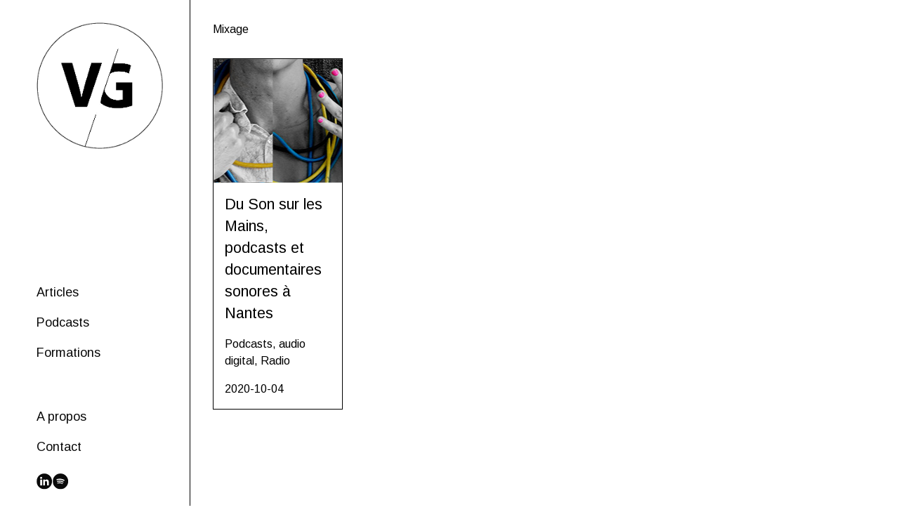

--- FILE ---
content_type: application/javascript
request_url: http://vincentgerles.fr/wp-content/themes/minimalio/assets/dist/js/minimalio-components.min.js?ver=1.4.37
body_size: 38547
content:
((t,e)=>{"object"==typeof exports&&"object"==typeof module?module.exports=e():"function"==typeof define&&define.amd?define([],e):"object"==typeof exports?exports.AOS=e():t.AOS=e()})(this,function(){return s=[function(t,e,i){function s(t){return t&&t.__esModule?t:{default:t}}function n(){m=(0,c.default)(),y()}var o=Object.assign||function(t){for(var e=1;e<arguments.length;e++){var i,s=arguments[e];for(i in s)Object.prototype.hasOwnProperty.call(s,i)&&(t[i]=s[i])}return t},r=(s(i(1)),i(6)),a=s(r),h=s(i(7)),l=s(i(8)),d=s(i(9)),p=s(i(10)),u=s(i(11)),c=s(i(14)),m=[],f=!1,g={offset:120,delay:0,easing:"ease",duration:400,disable:!1,once:!1,startEvent:"DOMContentLoaded",throttleDelay:99,debounceDelay:50,disableMutationObserver:!1},y=function(){if(f=0<arguments.length&&void 0!==arguments[0]&&arguments[0]?!0:f)return m=(0,u.default)(m,g),(0,p.default)(m,g.once),m};t.exports={init:function(t){g=o(g,t),m=(0,c.default)();var e,t=document.all&&!window.atob;return!0===(e=g.disable)||"mobile"===e&&d.default.mobile()||"phone"===e&&d.default.phone()||"tablet"===e&&d.default.tablet()||"function"==typeof e&&!0===e()||t?void m.forEach(function(t,e){t.node.removeAttribute("data-aos"),t.node.removeAttribute("data-aos-easing"),t.node.removeAttribute("data-aos-duration"),t.node.removeAttribute("data-aos-delay")}):(g.disableMutationObserver||l.default.isSupported()||(console.info('\n      aos: MutationObserver is not supported on this browser,\n      code mutations observing has been disabled.\n      You may have to call "refreshHard()" by yourself.\n    '),g.disableMutationObserver=!0),document.querySelector("body").setAttribute("data-aos-easing",g.easing),document.querySelector("body").setAttribute("data-aos-duration",g.duration),document.querySelector("body").setAttribute("data-aos-delay",g.delay),"DOMContentLoaded"===g.startEvent&&-1<["complete","interactive"].indexOf(document.readyState)?y(!0):("load"===g.startEvent?window:document).addEventListener(g.startEvent,function(){y(!0)}),window.addEventListener("resize",(0,h.default)(y,g.debounceDelay,!0)),window.addEventListener("orientationchange",(0,h.default)(y,g.debounceDelay,!0)),window.addEventListener("scroll",(0,a.default)(function(){(0,p.default)(m,g.once)},g.throttleDelay)),g.disableMutationObserver||l.default.ready("[data-aos]",n),m)},refresh:y,refreshHard:n}},function(t,e){},,,,,function(m,t){!function(t){function o(s,i,t){function n(t){var e=h,i=l;return h=l=void 0,m=t,p=s.apply(i,e)}function o(t){var e=t-c;return void 0===c||i<=e||e<0||g&&d<=t-m}function r(){var t,e=S();return o(e)?a(e):void(u=setTimeout(r,(t=i-((e=e)-c),g?z(t,d-(e-m)):t)))}function a(t){return u=void 0,y&&h?n(t):(h=l=void 0,p)}function e(){var t=S(),e=o(t);if(h=arguments,l=this,c=t,e){if(void 0===u)return m=t=c,u=setTimeout(r,i),f?n(t):p;if(g)return u=setTimeout(r,i),n(c)}return void 0===u&&(u=setTimeout(r,i)),p}var h,l,d,p,u,c,m=0,f=!1,g=!1,y=!0;if("function"!=typeof s)throw new TypeError(b);return i=w(i)||0,v(t)&&(f=!!t.leading,g="maxWait"in t,d=g?x(w(t.maxWait)||0,i):d,y="trailing"in t?!!t.trailing:y),e.cancel=function(){void 0!==u&&clearTimeout(u),h=c=l=u=void(m=0)},e.flush=function(){return void 0===u?p:a(S())},e}function v(t){var e=void 0===t?"undefined":s(t);return t&&("object"==e||"function"==e)}function i(t){return"symbol"==(void 0===t?"undefined":s(t))||!!(e=t)&&"object"==(void 0===e?"undefined":s(e))&&c.call(t)==r;var e}function w(t){if("number"==typeof t)return t;if(i(t))return n;if("string"!=typeof(t=v(t)?v(e="function"==typeof t.valueOf?t.valueOf():t)?e+"":e:t))return 0===t?t:+t;t=t.replace(a,"");var e=l.test(t);return e||d.test(t)?p(t.slice(2),e?2:8):h.test(t)?n:+t}var s="function"==typeof Symbol&&"symbol"==typeof Symbol.iterator?function(t){return typeof t}:function(t){return t&&"function"==typeof Symbol&&t.constructor===Symbol&&t!==Symbol.prototype?"symbol":typeof t},b="Expected a function",n=NaN,r="[object Symbol]",a=/^\s+|\s+$/g,h=/^[-+]0x[0-9a-f]+$/i,l=/^0b[01]+$/i,d=/^0o[0-7]+$/i,p=parseInt,t="object"==(void 0===t?"undefined":s(t))&&t&&t.Object===Object&&t,e="object"==("undefined"==typeof self?"undefined":s(self))&&self&&self.Object===Object&&self,u=t||e||Function("return this")(),c=Object.prototype.toString,x=Math.max,z=Math.min,S=function(){return u.Date.now()};m.exports=function(t,e,i){var s=!0,n=!0;if("function"!=typeof t)throw new TypeError(b);return v(i)&&(s="leading"in i?!!i.leading:s,n="trailing"in i?!!i.trailing:n),o(t,e,{leading:s,maxWait:e,trailing:n})}}.call(t,function(){return this}())},function(c,t){!function(t){function v(t){var e=void 0===t?"undefined":s(t);return t&&("object"==e||"function"==e)}function i(t){return"symbol"==(void 0===t?"undefined":s(t))||!!(e=t)&&"object"==(void 0===e?"undefined":s(e))&&u.call(t)==o;var e}function w(t){if("number"==typeof t)return t;if(i(t))return n;if("string"!=typeof(t=v(t)?v(e="function"==typeof t.valueOf?t.valueOf():t)?e+"":e:t))return 0===t?t:+t;t=t.replace(r,"");var e=h.test(t);return e||l.test(t)?d(t.slice(2),e?2:8):a.test(t)?n:+t}function b(){return p.Date.now()}var s="function"==typeof Symbol&&"symbol"==typeof Symbol.iterator?function(t){return typeof t}:function(t){return t&&"function"==typeof Symbol&&t.constructor===Symbol&&t!==Symbol.prototype?"symbol":typeof t},n=NaN,o="[object Symbol]",r=/^\s+|\s+$/g,a=/^[-+]0x[0-9a-f]+$/i,h=/^0b[01]+$/i,l=/^0o[0-7]+$/i,d=parseInt,t="object"==(void 0===t?"undefined":s(t))&&t&&t.Object===Object&&t,e="object"==("undefined"==typeof self?"undefined":s(self))&&self&&self.Object===Object&&self,p=t||e||Function("return this")(),u=Object.prototype.toString,x=Math.max,z=Math.min;c.exports=function(s,i,t){function n(t){var e=h,i=l;return h=l=void 0,m=t,p=s.apply(i,e)}function o(t){var e=t-c;return void 0===c||i<=e||e<0||g&&d<=t-m}function r(){var t,e=b();return o(e)?a(e):void(u=setTimeout(r,(t=i-((e=e)-c),g?z(t,d-(e-m)):t)))}function a(t){return u=void 0,y&&h?n(t):(h=l=void 0,p)}function e(){var t=b(),e=o(t);if(h=arguments,l=this,c=t,e){if(void 0===u)return m=t=c,u=setTimeout(r,i),f?n(t):p;if(g)return u=setTimeout(r,i),n(c)}return void 0===u&&(u=setTimeout(r,i)),p}var h,l,d,p,u,c,m=0,f=!1,g=!1,y=!0;if("function"!=typeof s)throw new TypeError("Expected a function");return i=w(i)||0,v(t)&&(f=!!t.leading,g="maxWait"in t,d=g?x(w(t.maxWait)||0,i):d,y="trailing"in t?!!t.trailing:y),e.cancel=function(){void 0!==u&&clearTimeout(u),h=c=l=u=void(m=0)},e.flush=function(){return void 0===u?p:a(b())},e}}.call(t,function(){return this}())},function(t,e){function n(){return window.MutationObserver||window.WebKitMutationObserver||window.MozMutationObserver}function o(t){t&&t.forEach(function(t){var e=Array.prototype.slice.call(t.addedNodes),t=Array.prototype.slice.call(t.removedNodes);if(function t(e){for(var i,s=void 0,s=0;s<e.length;s+=1){if((i=e[s]).dataset&&i.dataset.aos)return!0;if(i.children&&t(i.children))return!0}return!1}(e.concat(t)))return r()})}Object.defineProperty(e,"__esModule",{value:!0});var r=function(){};e.default={isSupported:function(){return!!n()},ready:function(t,e){var i=window.document,s=new(n())(o);r=e,s.observe(i.documentElement,{childList:!0,subtree:!0,removedNodes:!0})}}},function(t,e){function i(){return navigator.userAgent||navigator.vendor||window.opera||""}Object.defineProperty(e,"__esModule",{value:!0});var s=/(android|bb\d+|meego).+mobile|avantgo|bada\/|blackberry|blazer|compal|elaine|fennec|hiptop|iemobile|ip(hone|od)|iris|kindle|lge |maemo|midp|mmp|mobile.+firefox|netfront|opera m(ob|in)i|palm( os)?|phone|p(ixi|re)\/|plucker|pocket|psp|series(4|6)0|symbian|treo|up\.(browser|link)|vodafone|wap|windows ce|xda|xiino/i,n=/1207|6310|6590|3gso|4thp|50[1-6]i|770s|802s|a wa|abac|ac(er|oo|s\-)|ai(ko|rn)|al(av|ca|co)|amoi|an(ex|ny|yw)|aptu|ar(ch|go)|as(te|us)|attw|au(di|\-m|r |s )|avan|be(ck|ll|nq)|bi(lb|rd)|bl(ac|az)|br(e|v)w|bumb|bw\-(n|u)|c55\/|capi|ccwa|cdm\-|cell|chtm|cldc|cmd\-|co(mp|nd)|craw|da(it|ll|ng)|dbte|dc\-s|devi|dica|dmob|do(c|p)o|ds(12|\-d)|el(49|ai)|em(l2|ul)|er(ic|k0)|esl8|ez([4-7]0|os|wa|ze)|fetc|fly(\-|_)|g1 u|g560|gene|gf\-5|g\-mo|go(\.w|od)|gr(ad|un)|haie|hcit|hd\-(m|p|t)|hei\-|hi(pt|ta)|hp( i|ip)|hs\-c|ht(c(\-| |_|a|g|p|s|t)|tp)|hu(aw|tc)|i\-(20|go|ma)|i230|iac( |\-|\/)|ibro|idea|ig01|ikom|im1k|inno|ipaq|iris|ja(t|v)a|jbro|jemu|jigs|kddi|keji|kgt( |\/)|klon|kpt |kwc\-|kyo(c|k)|le(no|xi)|lg( g|\/(k|l|u)|50|54|\-[a-w])|libw|lynx|m1\-w|m3ga|m50\/|ma(te|ui|xo)|mc(01|21|ca)|m\-cr|me(rc|ri)|mi(o8|oa|ts)|mmef|mo(01|02|bi|de|do|t(\-| |o|v)|zz)|mt(50|p1|v )|mwbp|mywa|n10[0-2]|n20[2-3]|n30(0|2)|n50(0|2|5)|n7(0(0|1)|10)|ne((c|m)\-|on|tf|wf|wg|wt)|nok(6|i)|nzph|o2im|op(ti|wv)|oran|owg1|p800|pan(a|d|t)|pdxg|pg(13|\-([1-8]|c))|phil|pire|pl(ay|uc)|pn\-2|po(ck|rt|se)|prox|psio|pt\-g|qa\-a|qc(07|12|21|32|60|\-[2-7]|i\-)|qtek|r380|r600|raks|rim9|ro(ve|zo)|s55\/|sa(ge|ma|mm|ms|ny|va)|sc(01|h\-|oo|p\-)|sdk\/|se(c(\-|0|1)|47|mc|nd|ri)|sgh\-|shar|sie(\-|m)|sk\-0|sl(45|id)|sm(al|ar|b3|it|t5)|so(ft|ny)|sp(01|h\-|v\-|v )|sy(01|mb)|t2(18|50)|t6(00|10|18)|ta(gt|lk)|tcl\-|tdg\-|tel(i|m)|tim\-|t\-mo|to(pl|sh)|ts(70|m\-|m3|m5)|tx\-9|up(\.b|g1|si)|utst|v400|v750|veri|vi(rg|te)|vk(40|5[0-3]|\-v)|vm40|voda|vulc|vx(52|53|60|61|70|80|81|83|85|98)|w3c(\-| )|webc|whit|wi(g |nc|nw)|wmlb|wonu|x700|yas\-|your|zeto|zte\-/i,o=/(android|bb\d+|meego).+mobile|avantgo|bada\/|blackberry|blazer|compal|elaine|fennec|hiptop|iemobile|ip(hone|od)|iris|kindle|lge |maemo|midp|mmp|mobile.+firefox|netfront|opera m(ob|in)i|palm( os)?|phone|p(ixi|re)\/|plucker|pocket|psp|series(4|6)0|symbian|treo|up\.(browser|link)|vodafone|wap|windows ce|xda|xiino|android|ipad|playbook|silk/i,r=/1207|6310|6590|3gso|4thp|50[1-6]i|770s|802s|a wa|abac|ac(er|oo|s\-)|ai(ko|rn)|al(av|ca|co)|amoi|an(ex|ny|yw)|aptu|ar(ch|go)|as(te|us)|attw|au(di|\-m|r |s )|avan|be(ck|ll|nq)|bi(lb|rd)|bl(ac|az)|br(e|v)w|bumb|bw\-(n|u)|c55\/|capi|ccwa|cdm\-|cell|chtm|cldc|cmd\-|co(mp|nd)|craw|da(it|ll|ng)|dbte|dc\-s|devi|dica|dmob|do(c|p)o|ds(12|\-d)|el(49|ai)|em(l2|ul)|er(ic|k0)|esl8|ez([4-7]0|os|wa|ze)|fetc|fly(\-|_)|g1 u|g560|gene|gf\-5|g\-mo|go(\.w|od)|gr(ad|un)|haie|hcit|hd\-(m|p|t)|hei\-|hi(pt|ta)|hp( i|ip)|hs\-c|ht(c(\-| |_|a|g|p|s|t)|tp)|hu(aw|tc)|i\-(20|go|ma)|i230|iac( |\-|\/)|ibro|idea|ig01|ikom|im1k|inno|ipaq|iris|ja(t|v)a|jbro|jemu|jigs|kddi|keji|kgt( |\/)|klon|kpt |kwc\-|kyo(c|k)|le(no|xi)|lg( g|\/(k|l|u)|50|54|\-[a-w])|libw|lynx|m1\-w|m3ga|m50\/|ma(te|ui|xo)|mc(01|21|ca)|m\-cr|me(rc|ri)|mi(o8|oa|ts)|mmef|mo(01|02|bi|de|do|t(\-| |o|v)|zz)|mt(50|p1|v )|mwbp|mywa|n10[0-2]|n20[2-3]|n30(0|2)|n50(0|2|5)|n7(0(0|1)|10)|ne((c|m)\-|on|tf|wf|wg|wt)|nok(6|i)|nzph|o2im|op(ti|wv)|oran|owg1|p800|pan(a|d|t)|pdxg|pg(13|\-([1-8]|c))|phil|pire|pl(ay|uc)|pn\-2|po(ck|rt|se)|prox|psio|pt\-g|qa\-a|qc(07|12|21|32|60|\-[2-7]|i\-)|qtek|r380|r600|raks|rim9|ro(ve|zo)|s55\/|sa(ge|ma|mm|ms|ny|va)|sc(01|h\-|oo|p\-)|sdk\/|se(c(\-|0|1)|47|mc|nd|ri)|sgh\-|shar|sie(\-|m)|sk\-0|sl(45|id)|sm(al|ar|b3|it|t5)|so(ft|ny)|sp(01|h\-|v\-|v )|sy(01|mb)|t2(18|50)|t6(00|10|18)|ta(gt|lk)|tcl\-|tdg\-|tel(i|m)|tim\-|t\-mo|to(pl|sh)|ts(70|m\-|m3|m5)|tx\-9|up(\.b|g1|si)|utst|v400|v750|veri|vi(rg|te)|vk(40|5[0-3]|\-v)|vm40|voda|vulc|vx(52|53|60|61|70|80|81|83|85|98)|w3c(\-| )|webc|whit|wi(g |nc|nw)|wmlb|wonu|x700|yas\-|your|zeto|zte\-/i,a=(function(t,e,i){return e&&l(t.prototype,e),i&&l(t,i),t}(h,[{key:"phone",value:function(){var t=i();return!(!s.test(t)&&!n.test(t.substr(0,4)))}},{key:"mobile",value:function(){var t=i();return!(!o.test(t)&&!r.test(t.substr(0,4)))}},{key:"tablet",value:function(){return this.mobile()&&!this.phone()}}]),h);function h(){if(!(this instanceof h))throw new TypeError("Cannot call a class as a function")}function l(t,e){for(var i=0;i<e.length;i++){var s=e[i];s.enumerable=s.enumerable||!1,s.configurable=!0,"value"in s&&(s.writable=!0),Object.defineProperty(t,s.key,s)}}e.default=new a},function(t,e){Object.defineProperty(e,"__esModule",{value:!0});e.default=function(t,o){var r=window.pageYOffset,a=window.innerHeight;t.forEach(function(t,e){var i,s,n;i=a+r,s=o,n=(t=t).node.getAttribute("data-aos-once"),i>t.position?t.node.classList.add("aos-animate"):void 0===n||"false"!==n&&(s||"true"===n)||t.node.classList.remove("aos-animate")})}},function(t,e,i){Object.defineProperty(e,"__esModule",{value:!0});var i=i(12),s=(i=i)&&i.__esModule?i:{default:i};e.default=function(t,i){return t.forEach(function(t,e){t.node.classList.add("aos-init"),t.position=(0,s.default)(t.node,i.offset)}),t}},function(t,e,i){Object.defineProperty(e,"__esModule",{value:!0});var i=i(13),r=(i=i)&&i.__esModule?i:{default:i};e.default=function(t,e){var i=0,s=0,n=window.innerHeight,o={offset:t.getAttribute("data-aos-offset"),anchor:t.getAttribute("data-aos-anchor"),anchorPlacement:t.getAttribute("data-aos-anchor-placement")};switch(o.offset&&!isNaN(o.offset)&&(s=parseInt(o.offset)),o.anchor&&document.querySelectorAll(o.anchor)&&(t=document.querySelectorAll(o.anchor)[0]),i=(0,r.default)(t).top,o.anchorPlacement){case"top-bottom":break;case"center-bottom":i+=t.offsetHeight/2;break;case"bottom-bottom":i+=t.offsetHeight;break;case"top-center":i+=n/2;break;case"bottom-center":i+=n/2+t.offsetHeight;break;case"center-center":i+=n/2+t.offsetHeight/2;break;case"top-top":i+=n;break;case"bottom-top":i+=t.offsetHeight+n;break;case"center-top":i+=t.offsetHeight/2+n}return i+(s=o.anchorPlacement||o.offset||isNaN(e)?s:e)}},function(t,e){Object.defineProperty(e,"__esModule",{value:!0});e.default=function(t){for(var e=0,i=0;t&&!isNaN(t.offsetLeft)&&!isNaN(t.offsetTop);)e+=t.offsetLeft-("BODY"!=t.tagName?t.scrollLeft:0),i+=t.offsetTop-("BODY"!=t.tagName?t.scrollTop:0),t=t.offsetParent;return{top:i,left:e}}},function(t,e){Object.defineProperty(e,"__esModule",{value:!0});e.default=function(t){return t=t||document.querySelectorAll("[data-aos]"),Array.prototype.map.call(t,function(t){return{node:t}})}}],n={},i.m=s,i.c=n,i.p="dist/",i(0);function i(t){var e;return(n[t]||(e=n[t]={exports:{},id:t,loaded:!1},s[t].call(e.exports,e,e.exports,i),e.loaded=!0,e)).exports}var s,n}),((e,i)=>{"function"==typeof define&&define.amd?define("jquery-bridget/jquery-bridget",["jquery"],function(t){return i(e,t)}):"object"==typeof module&&module.exports?module.exports=i(e,require("jquery")):e.jQueryBridget=i(e,e.jQuery)})(window,function(t,e){function i(h,l,d){(d=d||e||t.jQuery)&&(l.prototype.option||(l.prototype.option=function(t){d.isPlainObject(t)&&(this.options=d.extend(!0,this.options,t))}),d.fn[h]=function(t){var e,s,n,o,r,a;return"string"==typeof t?(e=p.call(arguments,1),n=e,r="$()."+h+'("'+(s=t)+'")',(e=this).each(function(t,e){var i,e=d.data(e,h);e?(i=e[s])&&"_"!=s.charAt(0)?(i=i.apply(e,n),o=void 0===o?i:o):u(r+" is not a valid method"):u(h+" not initialized. Cannot call methods, i.e. "+r)}),void 0!==o?o:e):(a=t,this.each(function(t,e){var i=d.data(e,h);i?(i.option(a),i._init()):(i=new l(e,a),d.data(e,h,i))}),this)},s(d))}function s(t){t&&!t.bridget&&(t.bridget=i)}var p=Array.prototype.slice,n=t.console,u=void 0===n?function(){}:function(t){n.error(t)};return s(e||t.jQuery),i}),((t,e)=>{"function"==typeof define&&define.amd?define("ev-emitter/ev-emitter",e):"object"==typeof module&&module.exports?module.exports=e():t.EvEmitter=e()})("undefined"!=typeof window?window:this,function(){function t(){}var e=t.prototype;return e.on=function(t,e){var i;if(t&&e)return-1==(i=(i=this._events=this._events||{})[t]=i[t]||[]).indexOf(e)&&i.push(e),this},e.once=function(t,e){var i;if(t&&e)return this.on(t,e),((i=this._onceEvents=this._onceEvents||{})[t]=i[t]||{})[e]=!0,this},e.off=function(t,e){t=this._events&&this._events[t];if(t&&t.length)return-1!=(e=t.indexOf(e))&&t.splice(e,1),this},e.emitEvent=function(t,e){var i=this._events&&this._events[t];if(i&&i.length){i=i.slice(0),e=e||[];for(var s=this._onceEvents&&this._onceEvents[t],n=0;n<i.length;n++){var o=i[n];s&&s[o]&&(this.off(t,o),delete s[o]),o.apply(this,e)}return this}},e.allOff=function(){delete this._events,delete this._onceEvents},t}),((t,e)=>{"function"==typeof define&&define.amd?define("get-size/get-size",e):"object"==typeof module&&module.exports?module.exports=e():t.getSize=e()})(window,function(){function g(t){var e=parseFloat(t);return-1==t.indexOf("%")&&!isNaN(e)&&e}function y(t){t=getComputedStyle(t);return t||e("Style returned "+t+". Are you running this code in a hidden iframe on Firefox? See https://bit.ly/getsizebug1"),t}function v(t){if(z||(z=!0,(d=document.createElement("div")).style.width="200px",d.style.padding="1px 2px 3px 4px",d.style.borderStyle="solid",d.style.borderWidth="1px 2px 3px 4px",d.style.boxSizing="border-box",(l=document.body||document.documentElement).appendChild(d),o=y(d),w=200==Math.round(g(o.width)),v.isBoxSizeOuter=w,l.removeChild(d)),(t="string"==typeof t?document.querySelector(t):t)&&"object"==typeof t&&t.nodeType){var e=y(t);if("none"==e.display){for(var i={width:0,height:0,innerWidth:0,innerHeight:0,outerWidth:0,outerHeight:0},s=0;s<x;s++)i[b[s]]=0;return i}var n={};n.width=t.offsetWidth,n.height=t.offsetHeight;for(var o=n.isBorderBox="border-box"==e.boxSizing,r=0;r<x;r++){var a=b[r],h=e[a],h=parseFloat(h);n[a]=isNaN(h)?0:h}var l=n.paddingLeft+n.paddingRight,d=n.paddingTop+n.paddingBottom,t=n.marginLeft+n.marginRight,p=n.marginTop+n.marginBottom,u=n.borderLeftWidth+n.borderRightWidth,c=n.borderTopWidth+n.borderBottomWidth,m=o&&w,f=g(e.width),f=(!1!==f&&(n.width=f+(m?0:l+u)),g(e.height));return!1!==f&&(n.height=f+(m?0:d+c)),n.innerWidth=n.width-(l+u),n.innerHeight=n.height-(d+c),n.outerWidth=n.width+t,n.outerHeight=n.height+p,n}var d,l,o}var w,e="undefined"==typeof console?function(){}:function(t){console.error(t)},b=["paddingLeft","paddingRight","paddingTop","paddingBottom","marginLeft","marginRight","marginTop","marginBottom","borderLeftWidth","borderRightWidth","borderTopWidth","borderBottomWidth"],x=b.length,z=!1;return v}),((t,e)=>{"function"==typeof define&&define.amd?define("desandro-matches-selector/matches-selector",e):"object"==typeof module&&module.exports?module.exports=e():t.matchesSelector=e()})(window,function(){var i=(()=>{var t=window.Element.prototype;if(t.matches)return"matches";if(t.matchesSelector)return"matchesSelector";for(var e=["webkit","moz","ms","o"],i=0;i<e.length;i++){var s=e[i]+"MatchesSelector";if(t[s])return s}})();return function(t,e){return t[i](e)}}),((e,i)=>{"function"==typeof define&&define.amd?define("fizzy-ui-utils/utils",["desandro-matches-selector/matches-selector"],function(t){return i(e,t)}):"object"==typeof module&&module.exports?module.exports=i(e,require("desandro-matches-selector")):e.fizzyUIUtils=i(e,e.matchesSelector)})(window,function(i,o){var h={extend:function(t,e){for(var i in e)t[i]=e[i];return t},modulo:function(t,e){return(t%e+e)%e}},e=Array.prototype.slice,l=(h.makeArray=function(t){return Array.isArray(t)?t:null==t?[]:"object"==typeof t&&"number"==typeof t.length?e.call(t):[t]},h.removeFrom=function(t,e){e=t.indexOf(e);-1!=e&&t.splice(e,1)},h.getParent=function(t,e){for(;t.parentNode&&t!=document.body;)if(o(t=t.parentNode,e))return t},h.getQueryElement=function(t){return"string"==typeof t?document.querySelector(t):t},h.handleEvent=function(t){var e="on"+t.type;this[e]&&this[e](t)},h.filterFindElements=function(t,s){t=h.makeArray(t);var n=[];return t.forEach(function(t){if(t instanceof HTMLElement)if(s){o(t,s)&&n.push(t);for(var e=t.querySelectorAll(s),i=0;i<e.length;i++)n.push(e[i])}else n.push(t)}),n},h.debounceMethod=function(t,e,s){s=s||100;var n=t.prototype[e],o=e+"Timeout";t.prototype[e]=function(){var t=this[o],e=(clearTimeout(t),arguments),i=this;this[o]=setTimeout(function(){n.apply(i,e),delete i[o]},s)}},h.docReady=function(t){var e=document.readyState;"complete"==e||"interactive"==e?setTimeout(t):document.addEventListener("DOMContentLoaded",t)},h.toDashed=function(t){return t.replace(/(.)([A-Z])/g,function(t,e,i){return e+"-"+i}).toLowerCase()},i.console);return h.htmlInit=function(r,a){h.docReady(function(){var t=h.toDashed(a),s="data-"+t,e=document.querySelectorAll("["+s+"]"),t=document.querySelectorAll(".js-"+t),e=h.makeArray(e).concat(h.makeArray(t)),n=s+"-options",o=i.jQuery;e.forEach(function(e){var t,i=e.getAttribute(s)||e.getAttribute(n);try{t=i&&JSON.parse(i)}catch(t){return void(l&&l.error("Error parsing "+s+" on "+e.className+": "+t))}i=new r(e,t);o&&o.data(e,a,i)})})},h}),((t,e)=>{"function"==typeof define&&define.amd?define("outlayer/item",["ev-emitter/ev-emitter","get-size/get-size"],e):"object"==typeof module&&module.exports?module.exports=e(require("ev-emitter"),require("get-size")):(t.Outlayer={},t.Outlayer.Item=e(t.EvEmitter,t.getSize))})(window,function(t,e){function i(t,e){t&&(this.element=t,this.layout=e,this.position={x:0,y:0},this._create())}var s=document.documentElement.style,n="string"==typeof s.transition?"transition":"WebkitTransition",s="string"==typeof s.transform?"transform":"WebkitTransform",o={WebkitTransition:"webkitTransitionEnd",transition:"transitionend"}[n],r={transform:s,transition:n,transitionDuration:n+"Duration",transitionProperty:n+"Property",transitionDelay:n+"Delay"},t=i.prototype=Object.create(t.prototype),a=(t.constructor=i,t._create=function(){this._transn={ingProperties:{},clean:{},onEnd:{}},this.css({position:"absolute"})},t.handleEvent=function(t){var e="on"+t.type;this[e]&&this[e](t)},t.getSize=function(){this.size=e(this.element)},t.css=function(t){var e,i=this.element.style;for(e in t)i[r[e]||e]=t[e]},t.getPosition=function(){var t=getComputedStyle(this.element),e=this.layout._getOption("originLeft"),i=this.layout._getOption("originTop"),s=t[e?"left":"right"],t=t[i?"top":"bottom"],n=parseFloat(s),o=parseFloat(t),r=this.layout.size;-1!=s.indexOf("%")&&(n=n/100*r.width),-1!=t.indexOf("%")&&(o=o/100*r.height),n=isNaN(n)?0:n,o=isNaN(o)?0:o,n-=e?r.paddingLeft:r.paddingRight,o-=i?r.paddingTop:r.paddingBottom,this.position.x=n,this.position.y=o},t.layoutPosition=function(){var t=this.layout.size,e={},i=this.layout._getOption("originLeft"),s=this.layout._getOption("originTop"),n=i?"right":"left",o=this.position.x+t[i?"paddingLeft":"paddingRight"],i=(e[i?"left":"right"]=this.getXValue(o),e[n]="",s?"paddingTop":"paddingBottom"),o=s?"bottom":"top",n=this.position.y+t[i];e[s?"top":"bottom"]=this.getYValue(n),e[o]="",this.css(e),this.emitEvent("layout",[this])},t.getXValue=function(t){var e=this.layout._getOption("horizontal");return this.layout.options.percentPosition&&!e?t/this.layout.size.width*100+"%":t+"px"},t.getYValue=function(t){var e=this.layout._getOption("horizontal");return this.layout.options.percentPosition&&e?t/this.layout.size.height*100+"%":t+"px"},t._transitionTo=function(t,e){this.getPosition();var i=this.position.x,s=this.position.y,n=t==this.position.x&&e==this.position.y;this.setPosition(t,e),n&&!this.isTransitioning?this.layoutPosition():((n={}).transform=this.getTranslate(t-i,e-s),this.transition({to:n,onTransitionEnd:{transform:this.layoutPosition},isCleaning:!0}))},t.getTranslate=function(t,e){return"translate3d("+(t=this.layout._getOption("originLeft")?t:-t)+"px, "+(e=this.layout._getOption("originTop")?e:-e)+"px, 0)"},t.goTo=function(t,e){this.setPosition(t,e),this.layoutPosition()},t.moveTo=t._transitionTo,t.setPosition=function(t,e){this.position.x=parseFloat(t),this.position.y=parseFloat(e)},t._nonTransition=function(t){for(var e in this.css(t.to),t.isCleaning&&this._removeStyles(t.to),t.onTransitionEnd)t.onTransitionEnd[e].call(this)},t.transition=function(t){if(parseFloat(this.layout.options.transitionDuration)){var e,i=this._transn;for(e in t.onTransitionEnd)i.onEnd[e]=t.onTransitionEnd[e];for(e in t.to)i.ingProperties[e]=!0,t.isCleaning&&(i.clean[e]=!0);t.from&&(this.css(t.from),this.element.offsetHeight,0),this.enableTransition(t.to),this.css(t.to),this.isTransitioning=!0}else this._nonTransition(t)},"opacity,"+s.replace(/([A-Z])/g,function(t){return"-"+t.toLowerCase()})),h=(t.enableTransition=function(){var t;this.isTransitioning||(t=this.layout.options.transitionDuration,this.css({transitionProperty:a,transitionDuration:t="number"==typeof t?t+"ms":t,transitionDelay:this.staggerDelay||0}),this.element.addEventListener(o,this,!1))},t.onwebkitTransitionEnd=function(t){this.ontransitionend(t)},t.onotransitionend=function(t){this.ontransitionend(t)},{"-webkit-transform":"transform"}),l=(t.ontransitionend=function(t){var e,i;t.target===this.element&&(e=this._transn,i=h[t.propertyName]||t.propertyName,delete e.ingProperties[i],(t=>{for(var e in t)return;return 1})(e.ingProperties)&&this.disableTransition(),i in e.clean&&(this.element.style[t.propertyName]="",delete e.clean[i]),i in e.onEnd&&(e.onEnd[i].call(this),delete e.onEnd[i]),this.emitEvent("transitionEnd",[this]))},t.disableTransition=function(){this.removeTransitionStyles(),this.element.removeEventListener(o,this,!1),this.isTransitioning=!1},t._removeStyles=function(t){var e,i={};for(e in t)i[e]="";this.css(i)},{transitionProperty:"",transitionDuration:"",transitionDelay:""});return t.removeTransitionStyles=function(){this.css(l)},t.stagger=function(t){t=isNaN(t)?0:t,this.staggerDelay=t+"ms"},t.removeElem=function(){this.element.parentNode.removeChild(this.element),this.css({display:""}),this.emitEvent("remove",[this])},t.remove=function(){return n&&parseFloat(this.layout.options.transitionDuration)?(this.once("transitionEnd",function(){this.removeElem()}),void this.hide()):void this.removeElem()},t.reveal=function(){delete this.isHidden,this.css({display:""});var t=this.layout.options,e={};e[this.getHideRevealTransitionEndProperty("visibleStyle")]=this.onRevealTransitionEnd,this.transition({from:t.hiddenStyle,to:t.visibleStyle,isCleaning:!0,onTransitionEnd:e})},t.onRevealTransitionEnd=function(){this.isHidden||this.emitEvent("reveal")},t.getHideRevealTransitionEndProperty=function(t){var e,t=this.layout.options[t];if(t.opacity)return"opacity";for(e in t)return e},t.hide=function(){this.isHidden=!0,this.css({display:""});var t=this.layout.options,e={};e[this.getHideRevealTransitionEndProperty("hiddenStyle")]=this.onHideTransitionEnd,this.transition({from:t.visibleStyle,to:t.hiddenStyle,isCleaning:!0,onTransitionEnd:e})},t.onHideTransitionEnd=function(){this.isHidden&&(this.css({display:"none"}),this.emitEvent("hide"))},t.destroy=function(){this.css({position:"",left:"",right:"",top:"",bottom:"",transition:"",transform:""})},i}),((n,o)=>{"function"==typeof define&&define.amd?define("outlayer/outlayer",["ev-emitter/ev-emitter","get-size/get-size","fizzy-ui-utils/utils","./item"],function(t,e,i,s){return o(n,t,e,i,s)}):"object"==typeof module&&module.exports?module.exports=o(n,require("ev-emitter"),require("get-size"),require("fizzy-ui-utils"),require("./item")):n.Outlayer=o(n,n.EvEmitter,n.getSize,n.fizzyUIUtils,n.Outlayer.Item)})(window,function(t,e,n,s,o){function r(t,e){var i=s.getQueryElement(t);i?(this.element=i,l&&(this.$element=l(this.element)),this.options=s.extend({},this.constructor.defaults),this.option(e),e=++d,this.element.outlayerGUID=e,(p[e]=this)._create(),this._getOption("initLayout")&&this.layout()):h&&h.error("Bad element for "+this.constructor.namespace+": "+(i||t))}function a(t){function e(){t.apply(this,arguments)}return(e.prototype=Object.create(t.prototype)).constructor=e}function i(){}var h=t.console,l=t.jQuery,d=0,p={},u=(r.namespace="outlayer",r.Item=o,r.defaults={containerStyle:{position:"relative"},initLayout:!0,originLeft:!0,originTop:!0,resize:!0,resizeContainer:!0,transitionDuration:"0.4s",hiddenStyle:{opacity:0,transform:"scale(0.001)"},visibleStyle:{opacity:1,transform:"scale(1)"}},r.prototype),c=(s.extend(u,e.prototype),u.option=function(t){s.extend(this.options,t)},u._getOption=function(t){var e=this.constructor.compatOptions[t];return e&&void 0!==this.options[e]?this.options[e]:this.options[t]},r.compatOptions={initLayout:"isInitLayout",horizontal:"isHorizontal",layoutInstant:"isLayoutInstant",originLeft:"isOriginLeft",originTop:"isOriginTop",resize:"isResizeBound",resizeContainer:"isResizingContainer"},u._create=function(){this.reloadItems(),this.stamps=[],this.stamp(this.options.stamp),s.extend(this.element.style,this.options.containerStyle),this._getOption("resize")&&this.bindResize()},u.reloadItems=function(){this.items=this._itemize(this.element.children)},u._itemize=function(t){for(var e=this._filterFindItemElements(t),i=this.constructor.Item,s=[],n=0;n<e.length;n++){var o=new i(e[n],this);s.push(o)}return s},u._filterFindItemElements=function(t){return s.filterFindElements(t,this.options.itemSelector)},u.getItemElements=function(){return this.items.map(function(t){return t.element})},u.layout=function(){this._resetLayout(),this._manageStamps();var t=this._getOption("layoutInstant"),t=void 0!==t?t:!this._isLayoutInited;this.layoutItems(this.items,t),this._isLayoutInited=!0},u._init=u.layout,u._resetLayout=function(){this.getSize()},u.getSize=function(){this.size=n(this.element)},u._getMeasurement=function(t,e){var i,s=this.options[t];s?("string"==typeof s?i=this.element.querySelector(s):s instanceof HTMLElement&&(i=s),this[t]=i?n(i)[e]:s):this[t]=0},u.layoutItems=function(t,e){t=this._getItemsForLayout(t),this._layoutItems(t,e),this._postLayout()},u._getItemsForLayout=function(t){return t.filter(function(t){return!t.isIgnored})},u._layoutItems=function(t,i){var s;this._emitCompleteOnItems("layout",t),t&&t.length&&(s=[],t.forEach(function(t){var e=this._getItemLayoutPosition(t);e.item=t,e.isInstant=i||t.isLayoutInstant,s.push(e)},this),this._processLayoutQueue(s))},u._getItemLayoutPosition=function(){return{x:0,y:0}},u._processLayoutQueue=function(t){this.updateStagger(),t.forEach(function(t,e){this._positionItem(t.item,t.x,t.y,t.isInstant,e)},this)},u.updateStagger=function(){var t,e=this.options.stagger;return null==e?void(this.stagger=0):(this.stagger="number"==typeof(e=e)?e:(t=(e=e.match(/(^\d*\.?\d*)(\w*)/))&&e[1],e=e&&e[2],t.length?(t=parseFloat(t))*(c[e]||1):0),this.stagger)},u._positionItem=function(t,e,i,s,n){s?t.goTo(e,i):(t.stagger(n*this.stagger),t.moveTo(e,i))},u._postLayout=function(){this.resizeContainer()},u.resizeContainer=function(){var t;this._getOption("resizeContainer")&&(t=this._getContainerSize())&&(this._setContainerMeasure(t.width,!0),this._setContainerMeasure(t.height,!1))},u._getContainerSize=i,u._setContainerMeasure=function(t,e){var i;void 0!==t&&((i=this.size).isBorderBox&&(t+=e?i.paddingLeft+i.paddingRight+i.borderLeftWidth+i.borderRightWidth:i.paddingBottom+i.paddingTop+i.borderTopWidth+i.borderBottomWidth),t=Math.max(t,0),this.element.style[e?"width":"height"]=t+"px")},u._emitCompleteOnItems=function(e,t){function i(){o.dispatchEvent(e+"Complete",null,[t])}function s(){++n==r&&i()}var n,o=this,r=t.length;t&&r?(n=0,t.forEach(function(t){t.once(e,s)})):i()},u.dispatchEvent=function(t,e,i){var s=e?[e].concat(i):i;this.emitEvent(t,s),l&&(this.$element=this.$element||l(this.element),e?((s=l.Event(e)).type=t,this.$element.trigger(s,i)):this.$element.trigger(t,i))},u.ignore=function(t){t=this.getItem(t);t&&(t.isIgnored=!0)},u.unignore=function(t){t=this.getItem(t);t&&delete t.isIgnored},u.stamp=function(t){(t=this._find(t))&&(this.stamps=this.stamps.concat(t),t.forEach(this.ignore,this))},u.unstamp=function(t){(t=this._find(t))&&t.forEach(function(t){s.removeFrom(this.stamps,t),this.unignore(t)},this)},u._find=function(t){if(t)return"string"==typeof t&&(t=this.element.querySelectorAll(t)),s.makeArray(t)},u._manageStamps=function(){this.stamps&&this.stamps.length&&(this._getBoundingRect(),this.stamps.forEach(this._manageStamp,this))},u._getBoundingRect=function(){var t=this.element.getBoundingClientRect(),e=this.size;this._boundingRect={left:t.left+e.paddingLeft+e.borderLeftWidth,top:t.top+e.paddingTop+e.borderTopWidth,right:t.right-(e.paddingRight+e.borderRightWidth),bottom:t.bottom-(e.paddingBottom+e.borderBottomWidth)}},u._manageStamp=i,u._getElementOffset=function(t){var e=t.getBoundingClientRect(),i=this._boundingRect,t=n(t);return{left:e.left-i.left-t.marginLeft,top:e.top-i.top-t.marginTop,right:i.right-e.right-t.marginRight,bottom:i.bottom-e.bottom-t.marginBottom}},u.handleEvent=s.handleEvent,u.bindResize=function(){t.addEventListener("resize",this),this.isResizeBound=!0},u.unbindResize=function(){t.removeEventListener("resize",this),this.isResizeBound=!1},u.onresize=function(){this.resize()},s.debounceMethod(r,"onresize",100),u.resize=function(){this.isResizeBound&&this.needsResizeLayout()&&this.layout()},u.needsResizeLayout=function(){var t=n(this.element);return this.size&&t&&t.innerWidth!==this.size.innerWidth},u.addItems=function(t){t=this._itemize(t);return t.length&&(this.items=this.items.concat(t)),t},u.appended=function(t){t=this.addItems(t);t.length&&(this.layoutItems(t,!0),this.reveal(t))},u.prepended=function(t){var e,t=this._itemize(t);t.length&&(e=this.items.slice(0),this.items=t.concat(e),this._resetLayout(),this._manageStamps(),this.layoutItems(t,!0),this.reveal(t),this.layoutItems(e))},u.reveal=function(t){var i;this._emitCompleteOnItems("reveal",t),t&&t.length&&(i=this.updateStagger(),t.forEach(function(t,e){t.stagger(e*i),t.reveal()}))},u.hide=function(t){var i;this._emitCompleteOnItems("hide",t),t&&t.length&&(i=this.updateStagger(),t.forEach(function(t,e){t.stagger(e*i),t.hide()}))},u.revealItemElements=function(t){t=this.getItems(t);this.reveal(t)},u.hideItemElements=function(t){t=this.getItems(t);this.hide(t)},u.getItem=function(t){for(var e=0;e<this.items.length;e++){var i=this.items[e];if(i.element==t)return i}},u.getItems=function(t){t=s.makeArray(t);var e=[];return t.forEach(function(t){t=this.getItem(t);t&&e.push(t)},this),e},u.remove=function(t){t=this.getItems(t);this._emitCompleteOnItems("remove",t),t&&t.length&&t.forEach(function(t){t.remove(),s.removeFrom(this.items,t)},this)},u.destroy=function(){var t=this.element.style,t=(t.height="",t.position="",t.width="",this.items.forEach(function(t){t.destroy()}),this.unbindResize(),this.element.outlayerGUID);delete p[t],delete this.element.outlayerGUID,l&&l.removeData(this.element,this.constructor.namespace)},r.data=function(t){t=(t=s.getQueryElement(t))&&t.outlayerGUID;return t&&p[t]},r.create=function(t,e){var i=a(r);return i.defaults=s.extend({},r.defaults),s.extend(i.defaults,e),i.compatOptions=s.extend({},r.compatOptions),i.namespace=t,i.data=r.data,i.Item=a(o),s.htmlInit(i,t),l&&l.bridget&&l.bridget(t,i),i},{ms:1,s:1e3});return r.Item=o,r}),((t,e)=>{"function"==typeof define&&define.amd?define("isotope-layout/js/item",["outlayer/outlayer"],e):"object"==typeof module&&module.exports?module.exports=e(require("outlayer")):(t.Isotope=t.Isotope||{},t.Isotope.Item=e(t.Outlayer))})(window,function(t){function e(){t.Item.apply(this,arguments)}var i=e.prototype=Object.create(t.Item.prototype),s=i._create,n=(i._create=function(){this.id=this.layout.itemGUID++,s.call(this),this.sortData={}},i.updateSortData=function(){if(!this.isIgnored){this.sortData.id=this.id,this.sortData["original-order"]=this.id,this.sortData.random=Math.random();var t,e=this.layout.options.getSortData,i=this.layout._sorters;for(t in e){var s=i[t];this.sortData[t]=s(this.element,this)}}},i.destroy);return i.destroy=function(){n.apply(this,arguments),this.css({display:""})},e}),((t,e)=>{"function"==typeof define&&define.amd?define("isotope-layout/js/layout-mode",["get-size/get-size","outlayer/outlayer"],e):"object"==typeof module&&module.exports?module.exports=e(require("get-size"),require("outlayer")):(t.Isotope=t.Isotope||{},t.Isotope.LayoutMode=e(t.getSize,t.Outlayer))})(window,function(e,i){function s(t){(this.isotope=t)&&(this.options=t.options[this.namespace],this.element=t.element,this.items=t.filteredItems,this.size=t.size)}var n=s.prototype;return["_resetLayout","_getItemLayoutPosition","_manageStamp","_getContainerSize","_getElementOffset","needsResizeLayout","_getOption"].forEach(function(t){n[t]=function(){return i.prototype[t].apply(this.isotope,arguments)}}),n.needsVerticalResizeLayout=function(){var t=e(this.isotope.element);return this.isotope.size&&t&&t.innerHeight!=this.isotope.size.innerHeight},n._getMeasurement=function(){this.isotope._getMeasurement.apply(this,arguments)},n.getColumnWidth=function(){this.getSegmentSize("column","Width")},n.getRowHeight=function(){this.getSegmentSize("row","Height")},n.getSegmentSize=function(t,e){var i,t=t+e,s="outer"+e;this._getMeasurement(t,s),this[t]||(i=this.getFirstItemSize(),this[t]=i&&i[s]||this.isotope.size["inner"+e])},n.getFirstItemSize=function(){var t=this.isotope.filteredItems[0];return t&&t.element&&e(t.element)},n.layout=function(){this.isotope.layout.apply(this.isotope,arguments)},n.getSize=function(){this.isotope.getSize(),this.size=this.isotope.size},s.modes={},s.create=function(t,e){function i(){s.apply(this,arguments)}return(i.prototype=Object.create(n)).constructor=i,e&&(i.options=e),s.modes[i.prototype.namespace=t]=i},s}),((t,e)=>{"function"==typeof define&&define.amd?define("masonry-layout/masonry",["outlayer/outlayer","get-size/get-size"],e):"object"==typeof module&&module.exports?module.exports=e(require("outlayer"),require("get-size")):t.Masonry=e(t.Outlayer,t.getSize)})(window,function(t,a){var t=t.create("masonry"),e=(t.compatOptions.fitWidth="isFitWidth",t.prototype);return e._resetLayout=function(){this.getSize(),this._getMeasurement("columnWidth","outerWidth"),this._getMeasurement("gutter","outerWidth"),this.measureColumns(),this.colYs=[];for(var t=0;t<this.cols;t++)this.colYs.push(0);this.maxY=0,this.horizontalColIndex=0},e.measureColumns=function(){this.getContainerWidth(),this.columnWidth||(t=(t=this.items[0])&&t.element,this.columnWidth=t&&a(t).outerWidth||this.containerWidth);var t=this.columnWidth+=this.gutter,e=this.containerWidth+this.gutter,i=e/t,e=t-e%t,i=Math[e&&e<1?"round":"floor"](i);this.cols=Math.max(i,1)},e.getContainerWidth=function(){var t=this._getOption("fitWidth")?this.element.parentNode:this.element,t=a(t);this.containerWidth=t&&t.innerWidth},e._getItemLayoutPosition=function(t){t.getSize();for(var e=t.size.outerWidth%this.columnWidth,e=Math[e&&e<1?"round":"ceil"](t.size.outerWidth/this.columnWidth),e=Math.min(e,this.cols),i=this[this.options.horizontalOrder?"_getHorizontalColPosition":"_getTopColPosition"](e,t),s={x:this.columnWidth*i.col,y:i.y},n=i.y+t.size.outerHeight,o=e+i.col,r=i.col;r<o;r++)this.colYs[r]=n;return s},e._getTopColPosition=function(t){var t=this._getTopColGroup(t),e=Math.min.apply(Math,t);return{col:t.indexOf(e),y:e}},e._getTopColGroup=function(t){if(t<2)return this.colYs;for(var e=[],i=this.cols+1-t,s=0;s<i;s++)e[s]=this._getColGroupY(s,t);return e},e._getColGroupY=function(t,e){return e<2?this.colYs[t]:(t=this.colYs.slice(t,t+e),Math.max.apply(Math,t))},e._getHorizontalColPosition=function(t,e){var i=this.horizontalColIndex%this.cols,i=1<t&&i+t>this.cols?0:i,e=e.size.outerWidth&&e.size.outerHeight;return this.horizontalColIndex=e?i+t:this.horizontalColIndex,{col:i,y:this._getColGroupY(i,t)}},e._manageStamp=function(t){var e=a(t),t=this._getElementOffset(t),i=this._getOption("originLeft")?t.left:t.right,s=i+e.outerWidth,i=Math.floor(i/this.columnWidth),i=Math.max(0,i),n=Math.floor(s/this.columnWidth);n-=s%this.columnWidth?0:1;for(var n=Math.min(this.cols-1,n),o=(this._getOption("originTop")?t.top:t.bottom)+e.outerHeight,r=i;r<=n;r++)this.colYs[r]=Math.max(o,this.colYs[r])},e._getContainerSize=function(){this.maxY=Math.max.apply(Math,this.colYs);var t={height:this.maxY};return this._getOption("fitWidth")&&(t.width=this._getContainerFitWidth()),t},e._getContainerFitWidth=function(){for(var t=0,e=this.cols;--e&&0===this.colYs[e];)t++;return(this.cols-t)*this.columnWidth-this.gutter},e.needsResizeLayout=function(){var t=this.containerWidth;return this.getContainerWidth(),t!=this.containerWidth},t}),((t,e)=>{"function"==typeof define&&define.amd?define("isotope-layout/js/layout-modes/masonry",["../layout-mode","masonry-layout/masonry"],e):"object"==typeof module&&module.exports?module.exports=e(require("../layout-mode"),require("masonry-layout")):e(t.Isotope.LayoutMode,t.Masonry)})(window,function(t,e){var i,t=t.create("masonry"),s=t.prototype,n={_getElementOffset:!0,layout:!0,_getMeasurement:!0};for(i in e.prototype)n[i]||(s[i]=e.prototype[i]);var o=s.measureColumns,r=(s.measureColumns=function(){this.items=this.isotope.filteredItems,o.call(this)},s._getOption);return s._getOption=function(t){return"fitWidth"==t?void 0!==this.options.isFitWidth?this.options.isFitWidth:this.options.fitWidth:r.apply(this.isotope,arguments)},t}),((t,e)=>{"function"==typeof define&&define.amd?define("isotope-layout/js/layout-modes/fit-rows",["../layout-mode"],e):"object"==typeof exports?module.exports=e(require("../layout-mode")):e(t.Isotope.LayoutMode)})(window,function(t){var t=t.create("fitRows"),e=t.prototype;return e._resetLayout=function(){this.x=0,this.y=0,this.maxY=0,this._getMeasurement("gutter","outerWidth")},e._getItemLayoutPosition=function(t){t.getSize();var e=t.size.outerWidth+this.gutter,i=this.isotope.size.innerWidth+this.gutter,i=(0!==this.x&&e+this.x>i&&(this.x=0,this.y=this.maxY),{x:this.x,y:this.y});return this.maxY=Math.max(this.maxY,this.y+t.size.outerHeight),this.x+=e,i},e._getContainerSize=function(){return{height:this.maxY}},t}),((t,e)=>{"function"==typeof define&&define.amd?define("isotope-layout/js/layout-modes/vertical",["../layout-mode"],e):"object"==typeof module&&module.exports?module.exports=e(require("../layout-mode")):e(t.Isotope.LayoutMode)})(window,function(t){var t=t.create("vertical",{horizontalAlignment:0}),e=t.prototype;return e._resetLayout=function(){this.y=0},e._getItemLayoutPosition=function(t){t.getSize();var e=(this.isotope.size.innerWidth-t.size.outerWidth)*this.options.horizontalAlignment,i=this.y;return this.y+=t.size.outerHeight,{x:e,y:i}},e._getContainerSize=function(){return{height:this.y}},t}),((r,a)=>{"function"==typeof define&&define.amd?define(["outlayer/outlayer","get-size/get-size","desandro-matches-selector/matches-selector","fizzy-ui-utils/utils","isotope-layout/js/item","isotope-layout/js/layout-mode","isotope-layout/js/layout-modes/masonry","isotope-layout/js/layout-modes/fit-rows","isotope-layout/js/layout-modes/vertical"],function(t,e,i,s,n,o){return a(r,t,0,i,s,n,o)}):"object"==typeof module&&module.exports?module.exports=a(r,require("outlayer"),require("get-size"),require("desandro-matches-selector"),require("fizzy-ui-utils"),require("isotope-layout/js/item"),require("isotope-layout/js/layout-mode"),require("isotope-layout/js/layout-modes/masonry"),require("isotope-layout/js/layout-modes/fit-rows"),require("isotope-layout/js/layout-modes/vertical")):r.Isotope=a(r,r.Outlayer,0,r.matchesSelector,r.fizzyUIUtils,r.Isotope.Item,r.Isotope.LayoutMode)})(window,function(t,i,e,s,o,n,r){var a=t.jQuery,h=String.prototype.trim?function(t){return t.trim()}:function(t){return t.replace(/^\s+|\s+$/g,"")},l=i.create("isotope",{layoutMode:"masonry",isJQueryFiltering:!0,sortAscending:!0}),t=(l.Item=n,l.LayoutMode=r,l.prototype),d=(t._create=function(){for(var t in this.itemGUID=0,this._sorters={},this._getSorters(),i.prototype._create.call(this),this.modes={},this.filteredItems=this.items,this.sortHistory=["original-order"],r.modes)this._initLayoutMode(t)},t.reloadItems=function(){this.itemGUID=0,i.prototype.reloadItems.call(this)},t._itemize=function(){for(var t=i.prototype._itemize.apply(this,arguments),e=0;e<t.length;e++)t[e].id=this.itemGUID++;return this._updateItemsSortData(t),t},t._initLayoutMode=function(t){var e=r.modes[t],i=this.options[t]||{};this.options[t]=e.options?o.extend(e.options,i):i,this.modes[t]=new e(this)},t.layout=function(){return!this._isLayoutInited&&this._getOption("initLayout")?void this.arrange():void this._layout()},t._layout=function(){var t=this._getIsInstant();this._resetLayout(),this._manageStamps(),this.layoutItems(this.filteredItems,t),this._isLayoutInited=!0},t.arrange=function(t){this.option(t),this._getIsInstant();t=this._filter(this.items);this.filteredItems=t.matches,this._bindArrangeComplete(),this._isInstant?this._noTransition(this._hideReveal,[t]):this._hideReveal(t),this._sort(),this._layout()},t._init=t.arrange,t._hideReveal=function(t){this.reveal(t.needReveal),this.hide(t.needHide)},t._getIsInstant=function(){var t=this._getOption("layoutInstant"),t=void 0!==t?t:!this._isLayoutInited;return this._isInstant=t},t._bindArrangeComplete=function(){function t(){e&&i&&s&&n.dispatchEvent("arrangeComplete",null,[n.filteredItems])}var e,i,s,n=this;this.once("layoutComplete",function(){e=!0,t()}),this.once("hideComplete",function(){i=!0,t()}),this.once("revealComplete",function(){s=!0,t()})},t._filter=function(t){for(var e=this.options.filter,i=[],s=[],n=[],o=this._getFilterTest(e||"*"),r=0;r<t.length;r++){var a,h=t[r];h.isIgnored||((a=o(h))&&i.push(h),a&&h.isHidden?s.push(h):a||h.isHidden||n.push(h))}return{matches:i,needReveal:s,needHide:n}},t._getFilterTest=function(e){return a&&this.options.isJQueryFiltering?function(t){return a(t.element).is(e)}:"function"==typeof e?function(t){return e(t.element)}:function(t){return s(t.element,e)}},t.updateSortData=function(t){t=t?(t=o.makeArray(t),this.getItems(t)):this.items;this._getSorters(),this._updateItemsSortData(t)},t._getSorters=function(){var t,e=this.options.getSortData;for(t in e){var i=e[t];this._sorters[t]=d(i)}},t._updateItemsSortData=function(t){for(var e=t&&t.length,i=0;e&&i<e;i++)t[i].updateSortData()},function(t){var e,i,s,n,o,r;return"string"!=typeof t?t:(i=(i=(e=(t=h(t).split(" "))[0]).match(/^\[(.+)\]$/))&&i[1],r=e,s=(o=i)?function(t){return t.getAttribute(o)}:function(t){t=t.querySelector(r);return t&&t.textContent},(n=l.sortDataParsers[t[1]])?function(t){return t&&n(s(t))}:function(t){return t&&s(t)})}),p=(l.sortDataParsers={parseInt:function(t){return parseInt(t,10)},parseFloat:function(t){return parseFloat(t)}},t._sort=function(){var t,r,a;this.options.sortBy&&(t=o.makeArray(this.options.sortBy),this._getIsSameSortBy(t)||(this.sortHistory=t.concat(this.sortHistory)),r=this.sortHistory,a=this.options.sortAscending,this.filteredItems.sort(function(t,e){for(var i=0;i<r.length;i++){var s=r[i],n=t.sortData[s],o=e.sortData[s];if(o<n||n<o)return(o<n?1:-1)*((void 0!==a[s]?a[s]:a)?1:-1)}return 0}))},t._getIsSameSortBy=function(t){for(var e=0;e<t.length;e++)if(t[e]!=this.sortHistory[e])return!1;return!0},t._mode=function(){var t=this.options.layoutMode,e=this.modes[t];if(e)return e.options=this.options[t],e;throw new Error("No layout mode: "+t)},t._resetLayout=function(){i.prototype._resetLayout.call(this),this._mode()._resetLayout()},t._getItemLayoutPosition=function(t){return this._mode()._getItemLayoutPosition(t)},t._manageStamp=function(t){this._mode()._manageStamp(t)},t._getContainerSize=function(){return this._mode()._getContainerSize()},t.needsResizeLayout=function(){return this._mode().needsResizeLayout()},t.appended=function(t){var t=this.addItems(t);t.length&&(t=this._filterRevealAdded(t),this.filteredItems=this.filteredItems.concat(t))},t.prepended=function(t){var e,t=this._itemize(t);t.length&&(this._resetLayout(),this._manageStamps(),e=this._filterRevealAdded(t),this.layoutItems(this.filteredItems),this.filteredItems=e.concat(this.filteredItems),this.items=t.concat(this.items))},t._filterRevealAdded=function(t){t=this._filter(t);return this.hide(t.needHide),this.reveal(t.matches),this.layoutItems(t.matches,!0),t.matches},t.insert=function(t){var e=this.addItems(t);if(e.length){for(var i,s=e.length,n=0;n<s;n++)i=e[n],this.element.appendChild(i.element);t=this._filter(e).matches;for(n=0;n<s;n++)e[n].isLayoutInstant=!0;for(this.arrange(),n=0;n<s;n++)delete e[n].isLayoutInstant;this.reveal(t)}},t.remove);return t.remove=function(t){t=o.makeArray(t);var e=this.getItems(t);p.call(this,t);for(var i=e&&e.length,s=0;i&&s<i;s++){var n=e[s];o.removeFrom(this.filteredItems,n)}},t.shuffle=function(){for(var t=0;t<this.items.length;t++)this.items[t].sortData.random=Math.random();this.options.sortBy="random",this._sort(),this._layout()},t._noTransition=function(t,e){var i=this.options.transitionDuration,t=(this.options.transitionDuration=0,t.apply(this,e));return this.options.transitionDuration=i,t},t.getFilteredItemElements=function(){return this.filteredItems.map(function(t){return t.element})},l}),((t,e)=>{"object"==typeof module&&module.exports?module.exports=e():t.EvEmitter=e()})("undefined"!=typeof window?window:this,function(){function t(){}var e=t.prototype;return e.on=function(t,e){var i;return t&&e&&((i=(i=this._events=this._events||{})[t]=i[t]||[]).includes(e)||i.push(e)),this},e.once=function(t,e){var i;return t&&e&&(this.on(t,e),((i=this._onceEvents=this._onceEvents||{})[t]=i[t]||{})[e]=!0),this},e.off=function(t,e){t=this._events&&this._events[t];return t&&t.length&&-1!=(e=t.indexOf(e))&&t.splice(e,1),this},e.emitEvent=function(t,e){let i=this._events&&this._events[t];if(i&&i.length){i=i.slice(0),e=e||[];var s,n=this._onceEvents&&this._onceEvents[t];for(s of i)n&&n[s]&&(this.off(t,s),delete n[s]),s.apply(this,e)}return this},e.allOff=function(){return delete this._events,delete this._onceEvents,this},t}),((t,e)=>{"object"==typeof module&&module.exports?module.exports=e(t,require("ev-emitter")):t.imagesLoaded=e(t,t.EvEmitter)})("undefined"!=typeof window?window:this,function(e,t){let o=e.jQuery,r=e.console;function a(t,e,i){if(!(this instanceof a))return new a(t,e,i);let s=t,n;(s="string"==typeof t?document.querySelectorAll(t):s)?(this.elements=(n=s,Array.isArray(n)?n:"object"==typeof n&&"number"==typeof n.length?[...n]:[n]),this.options={},"function"==typeof e?i=e:Object.assign(this.options,e),i&&this.on("always",i),this.getImages(),o&&(this.jqDeferred=new o.Deferred),setTimeout(this.check.bind(this))):r.error("Bad element for imagesLoaded "+(s||t))}(a.prototype=Object.create(t.prototype)).getImages=function(){this.images=[],this.elements.forEach(this.addElementImages,this)};let n=[1,9,11],h=(a.prototype.addElementImages=function(t){"IMG"===t.nodeName&&this.addImage(t),!0===this.options.background&&this.addElementBackgroundImages(t);var e,i,s=t.nodeType;if(s&&n.includes(s)){for(e of t.querySelectorAll("img"))this.addImage(e);if("string"==typeof this.options.background)for(i of t.querySelectorAll(this.options.background))this.addElementBackgroundImages(i)}},/url\((['"])?(.*?)\1\)/gi);function i(t){this.img=t}function s(t,e){this.url=t,this.element=e,this.img=new Image}return a.prototype.addElementBackgroundImages=function(e){var i=getComputedStyle(e);if(i){let t=h.exec(i.backgroundImage);for(;null!==t;){var s=t&&t[2];s&&this.addBackground(s,e),t=h.exec(i.backgroundImage)}}},a.prototype.addImage=function(t){t=new i(t);this.images.push(t)},a.prototype.addBackground=function(t,e){t=new s(t,e);this.images.push(t)},a.prototype.check=function(){if(this.progressedCount=0,this.hasAnyBroken=!1,this.images.length){let e=(t,e,i)=>{setTimeout(()=>{this.progress(t,e,i)})};this.images.forEach(function(t){t.once("progress",e),t.check()})}else this.complete()},a.prototype.progress=function(t,e,i){this.progressedCount++,this.hasAnyBroken=this.hasAnyBroken||!t.isLoaded,this.emitEvent("progress",[this,t,e]),this.jqDeferred&&this.jqDeferred.notify&&this.jqDeferred.notify(this,t),this.progressedCount===this.images.length&&this.complete(),this.options.debug&&r&&r.log("progress: "+i,t,e)},a.prototype.complete=function(){var t=this.hasAnyBroken?"fail":"done";this.isComplete=!0,this.emitEvent(t,[this]),this.emitEvent("always",[this]),this.jqDeferred&&(t=this.hasAnyBroken?"reject":"resolve",this.jqDeferred[t](this))},(i.prototype=Object.create(t.prototype)).check=function(){this.getIsImageComplete()?this.confirm(0!==this.img.naturalWidth,"naturalWidth"):(this.proxyImage=new Image,this.img.crossOrigin&&(this.proxyImage.crossOrigin=this.img.crossOrigin),this.proxyImage.addEventListener("load",this),this.proxyImage.addEventListener("error",this),this.img.addEventListener("load",this),this.img.addEventListener("error",this),this.proxyImage.src=this.img.currentSrc||this.img.src)},i.prototype.getIsImageComplete=function(){return this.img.complete&&this.img.naturalWidth},i.prototype.confirm=function(t,e){this.isLoaded=t;t=this.img.parentNode,t="PICTURE"===t.nodeName?t:this.img;this.emitEvent("progress",[this,t,e])},i.prototype.handleEvent=function(t){var e="on"+t.type;this[e]&&this[e](t)},i.prototype.onload=function(){this.confirm(!0,"onload"),this.unbindEvents()},i.prototype.onerror=function(){this.confirm(!1,"onerror"),this.unbindEvents()},i.prototype.unbindEvents=function(){this.proxyImage.removeEventListener("load",this),this.proxyImage.removeEventListener("error",this),this.img.removeEventListener("load",this),this.img.removeEventListener("error",this)},(s.prototype=Object.create(i.prototype)).check=function(){this.img.addEventListener("load",this),this.img.addEventListener("error",this),this.img.src=this.url,this.getIsImageComplete()&&(this.confirm(0!==this.img.naturalWidth,"naturalWidth"),this.unbindEvents())},s.prototype.unbindEvents=function(){this.img.removeEventListener("load",this),this.img.removeEventListener("error",this)},s.prototype.confirm=function(t,e){this.isLoaded=t,this.emitEvent("progress",[this,this.element,e])},(a.makeJQueryPlugin=function(t){(t=t||e.jQuery)&&((o=t).fn.imagesLoaded=function(t,e){return new a(this,t,e).jqDeferred.promise(o(this))})})(),a}),((e,i)=>{"function"==typeof define&&define.amd?define("jquery-bridget/jquery-bridget",["jquery"],function(t){return i(e,t)}):"object"==typeof module&&module.exports?module.exports=i(e,require("jquery")):e.jQueryBridget=i(e,e.jQuery)})(window,function(t,e){function i(h,l,d){(d=d||e||t.jQuery)&&(l.prototype.option||(l.prototype.option=function(t){d.isPlainObject(t)&&(this.options=d.extend(!0,this.options,t))}),d.fn[h]=function(t){var e,s,n,o,r,a;return"string"==typeof t?(e=p.call(arguments,1),n=e,r="$()."+h+'("'+(s=t)+'")',(e=this).each(function(t,e){var i,e=d.data(e,h);e?(i=e[s])&&"_"!=s.charAt(0)?(i=i.apply(e,n),o=void 0===o?i:o):u(r+" is not a valid method"):u(h+" not initialized. Cannot call methods, i.e. "+r)}),void 0!==o?o:e):(a=t,this.each(function(t,e){var i=d.data(e,h);i?(i.option(a),i._init()):(i=new l(e,a),d.data(e,h,i))}),this)},s(d))}function s(t){t&&!t.bridget&&(t.bridget=i)}var p=Array.prototype.slice,n=t.console,u=void 0===n?function(){}:function(t){n.error(t)};return s(e||t.jQuery),i}),((t,e)=>{"function"==typeof define&&define.amd?define("ev-emitter/ev-emitter",e):"object"==typeof module&&module.exports?module.exports=e():t.EvEmitter=e()})("undefined"!=typeof window?window:this,function(){function t(){}var e=t.prototype;return e.on=function(t,e){var i;if(t&&e)return-1==(i=(i=this._events=this._events||{})[t]=i[t]||[]).indexOf(e)&&i.push(e),this},e.once=function(t,e){var i;if(t&&e)return this.on(t,e),((i=this._onceEvents=this._onceEvents||{})[t]=i[t]||{})[e]=!0,this},e.off=function(t,e){t=this._events&&this._events[t];if(t&&t.length)return-1!=(e=t.indexOf(e))&&t.splice(e,1),this},e.emitEvent=function(t,e){var i=this._events&&this._events[t];if(i&&i.length){i=i.slice(0),e=e||[];for(var s=this._onceEvents&&this._onceEvents[t],n=0;n<i.length;n++){var o=i[n];s&&s[o]&&(this.off(t,o),delete s[o]),o.apply(this,e)}return this}},e.allOff=function(){delete this._events,delete this._onceEvents},t}),((t,e)=>{"function"==typeof define&&define.amd?define("get-size/get-size",e):"object"==typeof module&&module.exports?module.exports=e():t.getSize=e()})(window,function(){function g(t){var e=parseFloat(t);return-1==t.indexOf("%")&&!isNaN(e)&&e}function y(t){t=getComputedStyle(t);return t||e("Style returned "+t+". Are you running this code in a hidden iframe on Firefox? See https://bit.ly/getsizebug1"),t}function v(t){if(z||(z=!0,(d=document.createElement("div")).style.width="200px",d.style.padding="1px 2px 3px 4px",d.style.borderStyle="solid",d.style.borderWidth="1px 2px 3px 4px",d.style.boxSizing="border-box",(l=document.body||document.documentElement).appendChild(d),o=y(d),w=200==Math.round(g(o.width)),v.isBoxSizeOuter=w,l.removeChild(d)),(t="string"==typeof t?document.querySelector(t):t)&&"object"==typeof t&&t.nodeType){var e=y(t);if("none"==e.display){for(var i={width:0,height:0,innerWidth:0,innerHeight:0,outerWidth:0,outerHeight:0},s=0;s<x;s++)i[b[s]]=0;return i}var n={};n.width=t.offsetWidth,n.height=t.offsetHeight;for(var o=n.isBorderBox="border-box"==e.boxSizing,r=0;r<x;r++){var a=b[r],h=e[a],h=parseFloat(h);n[a]=isNaN(h)?0:h}var l=n.paddingLeft+n.paddingRight,d=n.paddingTop+n.paddingBottom,t=n.marginLeft+n.marginRight,p=n.marginTop+n.marginBottom,u=n.borderLeftWidth+n.borderRightWidth,c=n.borderTopWidth+n.borderBottomWidth,m=o&&w,f=g(e.width),f=(!1!==f&&(n.width=f+(m?0:l+u)),g(e.height));return!1!==f&&(n.height=f+(m?0:d+c)),n.innerWidth=n.width-(l+u),n.innerHeight=n.height-(d+c),n.outerWidth=n.width+t,n.outerHeight=n.height+p,n}var d,l,o}var w,e="undefined"==typeof console?function(){}:function(t){console.error(t)},b=["paddingLeft","paddingRight","paddingTop","paddingBottom","marginLeft","marginRight","marginTop","marginBottom","borderLeftWidth","borderRightWidth","borderTopWidth","borderBottomWidth"],x=b.length,z=!1;return v}),((t,e)=>{"function"==typeof define&&define.amd?define("desandro-matches-selector/matches-selector",e):"object"==typeof module&&module.exports?module.exports=e():t.matchesSelector=e()})(window,function(){var i=(()=>{var t=window.Element.prototype;if(t.matches)return"matches";if(t.matchesSelector)return"matchesSelector";for(var e=["webkit","moz","ms","o"],i=0;i<e.length;i++){var s=e[i]+"MatchesSelector";if(t[s])return s}})();return function(t,e){return t[i](e)}}),((e,i)=>{"function"==typeof define&&define.amd?define("fizzy-ui-utils/utils",["desandro-matches-selector/matches-selector"],function(t){return i(e,t)}):"object"==typeof module&&module.exports?module.exports=i(e,require("desandro-matches-selector")):e.fizzyUIUtils=i(e,e.matchesSelector)})(window,function(i,o){var h={extend:function(t,e){for(var i in e)t[i]=e[i];return t},modulo:function(t,e){return(t%e+e)%e}},e=Array.prototype.slice,l=(h.makeArray=function(t){return Array.isArray(t)?t:null==t?[]:"object"==typeof t&&"number"==typeof t.length?e.call(t):[t]},h.removeFrom=function(t,e){e=t.indexOf(e);-1!=e&&t.splice(e,1)},h.getParent=function(t,e){for(;t.parentNode&&t!=document.body;)if(o(t=t.parentNode,e))return t},h.getQueryElement=function(t){return"string"==typeof t?document.querySelector(t):t},h.handleEvent=function(t){var e="on"+t.type;this[e]&&this[e](t)},h.filterFindElements=function(t,s){t=h.makeArray(t);var n=[];return t.forEach(function(t){if(t instanceof HTMLElement)if(s){o(t,s)&&n.push(t);for(var e=t.querySelectorAll(s),i=0;i<e.length;i++)n.push(e[i])}else n.push(t)}),n},h.debounceMethod=function(t,e,s){s=s||100;var n=t.prototype[e],o=e+"Timeout";t.prototype[e]=function(){var t=this[o],e=(clearTimeout(t),arguments),i=this;this[o]=setTimeout(function(){n.apply(i,e),delete i[o]},s)}},h.docReady=function(t){var e=document.readyState;"complete"==e||"interactive"==e?setTimeout(t):document.addEventListener("DOMContentLoaded",t)},h.toDashed=function(t){return t.replace(/(.)([A-Z])/g,function(t,e,i){return e+"-"+i}).toLowerCase()},i.console);return h.htmlInit=function(r,a){h.docReady(function(){var t=h.toDashed(a),s="data-"+t,e=document.querySelectorAll("["+s+"]"),t=document.querySelectorAll(".js-"+t),e=h.makeArray(e).concat(h.makeArray(t)),n=s+"-options",o=i.jQuery;e.forEach(function(e){var t,i=e.getAttribute(s)||e.getAttribute(n);try{t=i&&JSON.parse(i)}catch(t){return void(l&&l.error("Error parsing "+s+" on "+e.className+": "+t))}i=new r(e,t);o&&o.data(e,a,i)})})},h}),((t,e)=>{"function"==typeof define&&define.amd?define("outlayer/item",["ev-emitter/ev-emitter","get-size/get-size"],e):"object"==typeof module&&module.exports?module.exports=e(require("ev-emitter"),require("get-size")):(t.Outlayer={},t.Outlayer.Item=e(t.EvEmitter,t.getSize))})(window,function(t,e){function i(t,e){t&&(this.element=t,this.layout=e,this.position={x:0,y:0},this._create())}var s=document.documentElement.style,n="string"==typeof s.transition?"transition":"WebkitTransition",s="string"==typeof s.transform?"transform":"WebkitTransform",o={WebkitTransition:"webkitTransitionEnd",transition:"transitionend"}[n],r={transform:s,transition:n,transitionDuration:n+"Duration",transitionProperty:n+"Property",transitionDelay:n+"Delay"},t=i.prototype=Object.create(t.prototype),a=(t.constructor=i,t._create=function(){this._transn={ingProperties:{},clean:{},onEnd:{}},this.css({position:"absolute"})},t.handleEvent=function(t){var e="on"+t.type;this[e]&&this[e](t)},t.getSize=function(){this.size=e(this.element)},t.css=function(t){var e,i=this.element.style;for(e in t)i[r[e]||e]=t[e]},t.getPosition=function(){var t=getComputedStyle(this.element),e=this.layout._getOption("originLeft"),i=this.layout._getOption("originTop"),s=t[e?"left":"right"],t=t[i?"top":"bottom"],n=parseFloat(s),o=parseFloat(t),r=this.layout.size;-1!=s.indexOf("%")&&(n=n/100*r.width),-1!=t.indexOf("%")&&(o=o/100*r.height),n=isNaN(n)?0:n,o=isNaN(o)?0:o,n-=e?r.paddingLeft:r.paddingRight,o-=i?r.paddingTop:r.paddingBottom,this.position.x=n,this.position.y=o},t.layoutPosition=function(){var t=this.layout.size,e={},i=this.layout._getOption("originLeft"),s=this.layout._getOption("originTop"),n=i?"right":"left",o=this.position.x+t[i?"paddingLeft":"paddingRight"],i=(e[i?"left":"right"]=this.getXValue(o),e[n]="",s?"paddingTop":"paddingBottom"),o=s?"bottom":"top",n=this.position.y+t[i];e[s?"top":"bottom"]=this.getYValue(n),e[o]="",this.css(e),this.emitEvent("layout",[this])},t.getXValue=function(t){var e=this.layout._getOption("horizontal");return this.layout.options.percentPosition&&!e?t/this.layout.size.width*100+"%":t+"px"},t.getYValue=function(t){var e=this.layout._getOption("horizontal");return this.layout.options.percentPosition&&e?t/this.layout.size.height*100+"%":t+"px"},t._transitionTo=function(t,e){this.getPosition();var i=this.position.x,s=this.position.y,n=t==this.position.x&&e==this.position.y;this.setPosition(t,e),n&&!this.isTransitioning?this.layoutPosition():((n={}).transform=this.getTranslate(t-i,e-s),this.transition({to:n,onTransitionEnd:{transform:this.layoutPosition},isCleaning:!0}))},t.getTranslate=function(t,e){return"translate3d("+(t=this.layout._getOption("originLeft")?t:-t)+"px, "+(e=this.layout._getOption("originTop")?e:-e)+"px, 0)"},t.goTo=function(t,e){this.setPosition(t,e),this.layoutPosition()},t.moveTo=t._transitionTo,t.setPosition=function(t,e){this.position.x=parseFloat(t),this.position.y=parseFloat(e)},t._nonTransition=function(t){for(var e in this.css(t.to),t.isCleaning&&this._removeStyles(t.to),t.onTransitionEnd)t.onTransitionEnd[e].call(this)},t.transition=function(t){if(parseFloat(this.layout.options.transitionDuration)){var e,i=this._transn;for(e in t.onTransitionEnd)i.onEnd[e]=t.onTransitionEnd[e];for(e in t.to)i.ingProperties[e]=!0,t.isCleaning&&(i.clean[e]=!0);t.from&&(this.css(t.from),this.element.offsetHeight,0),this.enableTransition(t.to),this.css(t.to),this.isTransitioning=!0}else this._nonTransition(t)},"opacity,"+s.replace(/([A-Z])/g,function(t){return"-"+t.toLowerCase()})),h=(t.enableTransition=function(){var t;this.isTransitioning||(t=this.layout.options.transitionDuration,this.css({transitionProperty:a,transitionDuration:t="number"==typeof t?t+"ms":t,transitionDelay:this.staggerDelay||0}),this.element.addEventListener(o,this,!1))},t.onwebkitTransitionEnd=function(t){this.ontransitionend(t)},t.onotransitionend=function(t){this.ontransitionend(t)},{"-webkit-transform":"transform"}),l=(t.ontransitionend=function(t){var e,i;t.target===this.element&&(e=this._transn,i=h[t.propertyName]||t.propertyName,delete e.ingProperties[i],(t=>{for(var e in t)return;return 1})(e.ingProperties)&&this.disableTransition(),i in e.clean&&(this.element.style[t.propertyName]="",delete e.clean[i]),i in e.onEnd&&(e.onEnd[i].call(this),delete e.onEnd[i]),this.emitEvent("transitionEnd",[this]))},t.disableTransition=function(){this.removeTransitionStyles(),this.element.removeEventListener(o,this,!1),this.isTransitioning=!1},t._removeStyles=function(t){var e,i={};for(e in t)i[e]="";this.css(i)},{transitionProperty:"",transitionDuration:"",transitionDelay:""});return t.removeTransitionStyles=function(){this.css(l)},t.stagger=function(t){t=isNaN(t)?0:t,this.staggerDelay=t+"ms"},t.removeElem=function(){this.element.parentNode.removeChild(this.element),this.css({display:""}),this.emitEvent("remove",[this])},t.remove=function(){return n&&parseFloat(this.layout.options.transitionDuration)?(this.once("transitionEnd",function(){this.removeElem()}),void this.hide()):void this.removeElem()},t.reveal=function(){delete this.isHidden,this.css({display:""});var t=this.layout.options,e={};e[this.getHideRevealTransitionEndProperty("visibleStyle")]=this.onRevealTransitionEnd,this.transition({from:t.hiddenStyle,to:t.visibleStyle,isCleaning:!0,onTransitionEnd:e})},t.onRevealTransitionEnd=function(){this.isHidden||this.emitEvent("reveal")},t.getHideRevealTransitionEndProperty=function(t){var e,t=this.layout.options[t];if(t.opacity)return"opacity";for(e in t)return e},t.hide=function(){this.isHidden=!0,this.css({display:""});var t=this.layout.options,e={};e[this.getHideRevealTransitionEndProperty("hiddenStyle")]=this.onHideTransitionEnd,this.transition({from:t.visibleStyle,to:t.hiddenStyle,isCleaning:!0,onTransitionEnd:e})},t.onHideTransitionEnd=function(){this.isHidden&&(this.css({display:"none"}),this.emitEvent("hide"))},t.destroy=function(){this.css({position:"",left:"",right:"",top:"",bottom:"",transition:"",transform:""})},i}),((n,o)=>{"function"==typeof define&&define.amd?define("outlayer/outlayer",["ev-emitter/ev-emitter","get-size/get-size","fizzy-ui-utils/utils","./item"],function(t,e,i,s){return o(n,t,e,i,s)}):"object"==typeof module&&module.exports?module.exports=o(n,require("ev-emitter"),require("get-size"),require("fizzy-ui-utils"),require("./item")):n.Outlayer=o(n,n.EvEmitter,n.getSize,n.fizzyUIUtils,n.Outlayer.Item)})(window,function(t,e,n,s,o){function r(t,e){var i=s.getQueryElement(t);i?(this.element=i,l&&(this.$element=l(this.element)),this.options=s.extend({},this.constructor.defaults),this.option(e),e=++d,this.element.outlayerGUID=e,(p[e]=this)._create(),this._getOption("initLayout")&&this.layout()):h&&h.error("Bad element for "+this.constructor.namespace+": "+(i||t))}function a(t){function e(){t.apply(this,arguments)}return(e.prototype=Object.create(t.prototype)).constructor=e}function i(){}var h=t.console,l=t.jQuery,d=0,p={},u=(r.namespace="outlayer",r.Item=o,r.defaults={containerStyle:{position:"relative"},initLayout:!0,originLeft:!0,originTop:!0,resize:!0,resizeContainer:!0,transitionDuration:"0.4s",hiddenStyle:{opacity:0,transform:"scale(0.001)"},visibleStyle:{opacity:1,transform:"scale(1)"}},r.prototype),c=(s.extend(u,e.prototype),u.option=function(t){s.extend(this.options,t)},u._getOption=function(t){var e=this.constructor.compatOptions[t];return e&&void 0!==this.options[e]?this.options[e]:this.options[t]},r.compatOptions={initLayout:"isInitLayout",horizontal:"isHorizontal",layoutInstant:"isLayoutInstant",originLeft:"isOriginLeft",originTop:"isOriginTop",resize:"isResizeBound",resizeContainer:"isResizingContainer"},u._create=function(){this.reloadItems(),this.stamps=[],this.stamp(this.options.stamp),s.extend(this.element.style,this.options.containerStyle),this._getOption("resize")&&this.bindResize()},u.reloadItems=function(){this.items=this._itemize(this.element.children)},u._itemize=function(t){for(var e=this._filterFindItemElements(t),i=this.constructor.Item,s=[],n=0;n<e.length;n++){var o=new i(e[n],this);s.push(o)}return s},u._filterFindItemElements=function(t){return s.filterFindElements(t,this.options.itemSelector)},u.getItemElements=function(){return this.items.map(function(t){return t.element})},u.layout=function(){this._resetLayout(),this._manageStamps();var t=this._getOption("layoutInstant"),t=void 0!==t?t:!this._isLayoutInited;this.layoutItems(this.items,t),this._isLayoutInited=!0},u._init=u.layout,u._resetLayout=function(){this.getSize()},u.getSize=function(){this.size=n(this.element)},u._getMeasurement=function(t,e){var i,s=this.options[t];s?("string"==typeof s?i=this.element.querySelector(s):s instanceof HTMLElement&&(i=s),this[t]=i?n(i)[e]:s):this[t]=0},u.layoutItems=function(t,e){t=this._getItemsForLayout(t),this._layoutItems(t,e),this._postLayout()},u._getItemsForLayout=function(t){return t.filter(function(t){return!t.isIgnored})},u._layoutItems=function(t,i){var s;this._emitCompleteOnItems("layout",t),t&&t.length&&(s=[],t.forEach(function(t){var e=this._getItemLayoutPosition(t);e.item=t,e.isInstant=i||t.isLayoutInstant,s.push(e)},this),this._processLayoutQueue(s))},u._getItemLayoutPosition=function(){return{x:0,y:0}},u._processLayoutQueue=function(t){this.updateStagger(),t.forEach(function(t,e){this._positionItem(t.item,t.x,t.y,t.isInstant,e)},this)},u.updateStagger=function(){var t,e=this.options.stagger;return null==e?void(this.stagger=0):(this.stagger="number"==typeof(e=e)?e:(t=(e=e.match(/(^\d*\.?\d*)(\w*)/))&&e[1],e=e&&e[2],t.length?(t=parseFloat(t))*(c[e]||1):0),this.stagger)},u._positionItem=function(t,e,i,s,n){s?t.goTo(e,i):(t.stagger(n*this.stagger),t.moveTo(e,i))},u._postLayout=function(){this.resizeContainer()},u.resizeContainer=function(){var t;this._getOption("resizeContainer")&&(t=this._getContainerSize())&&(this._setContainerMeasure(t.width,!0),this._setContainerMeasure(t.height,!1))},u._getContainerSize=i,u._setContainerMeasure=function(t,e){var i;void 0!==t&&((i=this.size).isBorderBox&&(t+=e?i.paddingLeft+i.paddingRight+i.borderLeftWidth+i.borderRightWidth:i.paddingBottom+i.paddingTop+i.borderTopWidth+i.borderBottomWidth),t=Math.max(t,0),this.element.style[e?"width":"height"]=t+"px")},u._emitCompleteOnItems=function(e,t){function i(){o.dispatchEvent(e+"Complete",null,[t])}function s(){++n==r&&i()}var n,o=this,r=t.length;t&&r?(n=0,t.forEach(function(t){t.once(e,s)})):i()},u.dispatchEvent=function(t,e,i){var s=e?[e].concat(i):i;this.emitEvent(t,s),l&&(this.$element=this.$element||l(this.element),e?((s=l.Event(e)).type=t,this.$element.trigger(s,i)):this.$element.trigger(t,i))},u.ignore=function(t){t=this.getItem(t);t&&(t.isIgnored=!0)},u.unignore=function(t){t=this.getItem(t);t&&delete t.isIgnored},u.stamp=function(t){(t=this._find(t))&&(this.stamps=this.stamps.concat(t),t.forEach(this.ignore,this))},u.unstamp=function(t){(t=this._find(t))&&t.forEach(function(t){s.removeFrom(this.stamps,t),this.unignore(t)},this)},u._find=function(t){return t?("string"==typeof t&&(t=this.element.querySelectorAll(t)),s.makeArray(t)):void 0},u._manageStamps=function(){this.stamps&&this.stamps.length&&(this._getBoundingRect(),this.stamps.forEach(this._manageStamp,this))},u._getBoundingRect=function(){var t=this.element.getBoundingClientRect(),e=this.size;this._boundingRect={left:t.left+e.paddingLeft+e.borderLeftWidth,top:t.top+e.paddingTop+e.borderTopWidth,right:t.right-(e.paddingRight+e.borderRightWidth),bottom:t.bottom-(e.paddingBottom+e.borderBottomWidth)}},u._manageStamp=i,u._getElementOffset=function(t){var e=t.getBoundingClientRect(),i=this._boundingRect,t=n(t);return{left:e.left-i.left-t.marginLeft,top:e.top-i.top-t.marginTop,right:i.right-e.right-t.marginRight,bottom:i.bottom-e.bottom-t.marginBottom}},u.handleEvent=s.handleEvent,u.bindResize=function(){t.addEventListener("resize",this),this.isResizeBound=!0},u.unbindResize=function(){t.removeEventListener("resize",this),this.isResizeBound=!1},u.onresize=function(){this.resize()},s.debounceMethod(r,"onresize",100),u.resize=function(){this.isResizeBound&&this.needsResizeLayout()&&this.layout()},u.needsResizeLayout=function(){var t=n(this.element);return this.size&&t&&t.innerWidth!==this.size.innerWidth},u.addItems=function(t){t=this._itemize(t);return t.length&&(this.items=this.items.concat(t)),t},u.appended=function(t){t=this.addItems(t);t.length&&(this.layoutItems(t,!0),this.reveal(t))},u.prepended=function(t){var e,t=this._itemize(t);t.length&&(e=this.items.slice(0),this.items=t.concat(e),this._resetLayout(),this._manageStamps(),this.layoutItems(t,!0),this.reveal(t),this.layoutItems(e))},u.reveal=function(t){var i;this._emitCompleteOnItems("reveal",t),t&&t.length&&(i=this.updateStagger(),t.forEach(function(t,e){t.stagger(e*i),t.reveal()}))},u.hide=function(t){var i;this._emitCompleteOnItems("hide",t),t&&t.length&&(i=this.updateStagger(),t.forEach(function(t,e){t.stagger(e*i),t.hide()}))},u.revealItemElements=function(t){t=this.getItems(t);this.reveal(t)},u.hideItemElements=function(t){t=this.getItems(t);this.hide(t)},u.getItem=function(t){for(var e=0;e<this.items.length;e++){var i=this.items[e];if(i.element==t)return i}},u.getItems=function(t){t=s.makeArray(t);var e=[];return t.forEach(function(t){t=this.getItem(t);t&&e.push(t)},this),e},u.remove=function(t){t=this.getItems(t);this._emitCompleteOnItems("remove",t),t&&t.length&&t.forEach(function(t){t.remove(),s.removeFrom(this.items,t)},this)},u.destroy=function(){var t=this.element.style,t=(t.height="",t.position="",t.width="",this.items.forEach(function(t){t.destroy()}),this.unbindResize(),this.element.outlayerGUID);delete p[t],delete this.element.outlayerGUID,l&&l.removeData(this.element,this.constructor.namespace)},r.data=function(t){t=(t=s.getQueryElement(t))&&t.outlayerGUID;return t&&p[t]},r.create=function(t,e){var i=a(r);return i.defaults=s.extend({},r.defaults),s.extend(i.defaults,e),i.compatOptions=s.extend({},r.compatOptions),i.namespace=t,i.data=r.data,i.Item=a(o),s.htmlInit(i,t),l&&l.bridget&&l.bridget(t,i),i},{ms:1,s:1e3});return r.Item=o,r}),((t,e)=>{"function"==typeof define&&define.amd?define(["outlayer/outlayer","get-size/get-size"],e):"object"==typeof module&&module.exports?module.exports=e(require("outlayer"),require("get-size")):t.Masonry=e(t.Outlayer,t.getSize)})(window,function(t,a){var t=t.create("masonry"),e=(t.compatOptions.fitWidth="isFitWidth",t.prototype);return e._resetLayout=function(){this.getSize(),this._getMeasurement("columnWidth","outerWidth"),this._getMeasurement("gutter","outerWidth"),this.measureColumns(),this.colYs=[];for(var t=0;t<this.cols;t++)this.colYs.push(0);this.maxY=0,this.horizontalColIndex=0},e.measureColumns=function(){this.getContainerWidth(),this.columnWidth||(t=(t=this.items[0])&&t.element,this.columnWidth=t&&a(t).outerWidth||this.containerWidth);var t=this.columnWidth+=this.gutter,e=this.containerWidth+this.gutter,i=e/t,e=t-e%t,i=Math[e&&e<1?"round":"floor"](i);this.cols=Math.max(i,1)},e.getContainerWidth=function(){var t=this._getOption("fitWidth")?this.element.parentNode:this.element,t=a(t);this.containerWidth=t&&t.innerWidth},e._getItemLayoutPosition=function(t){t.getSize();for(var e=t.size.outerWidth%this.columnWidth,e=Math[e&&e<1?"round":"ceil"](t.size.outerWidth/this.columnWidth),e=Math.min(e,this.cols),i=this[this.options.horizontalOrder?"_getHorizontalColPosition":"_getTopColPosition"](e,t),s={x:this.columnWidth*i.col,y:i.y},n=i.y+t.size.outerHeight,o=e+i.col,r=i.col;r<o;r++)this.colYs[r]=n;return s},e._getTopColPosition=function(t){var t=this._getTopColGroup(t),e=Math.min.apply(Math,t);return{col:t.indexOf(e),y:e}},e._getTopColGroup=function(t){if(t<2)return this.colYs;for(var e=[],i=this.cols+1-t,s=0;s<i;s++)e[s]=this._getColGroupY(s,t);return e},e._getColGroupY=function(t,e){return e<2?this.colYs[t]:(t=this.colYs.slice(t,t+e),Math.max.apply(Math,t))},e._getHorizontalColPosition=function(t,e){var i=this.horizontalColIndex%this.cols,i=1<t&&i+t>this.cols?0:i,e=e.size.outerWidth&&e.size.outerHeight;return this.horizontalColIndex=e?i+t:this.horizontalColIndex,{col:i,y:this._getColGroupY(i,t)}},e._manageStamp=function(t){var e=a(t),t=this._getElementOffset(t),i=this._getOption("originLeft")?t.left:t.right,s=i+e.outerWidth,i=Math.floor(i/this.columnWidth),i=Math.max(0,i),n=Math.floor(s/this.columnWidth);n-=s%this.columnWidth?0:1;for(var n=Math.min(this.cols-1,n),o=(this._getOption("originTop")?t.top:t.bottom)+e.outerHeight,r=i;r<=n;r++)this.colYs[r]=Math.max(o,this.colYs[r])},e._getContainerSize=function(){this.maxY=Math.max.apply(Math,this.colYs);var t={height:this.maxY};return this._getOption("fitWidth")&&(t.width=this._getContainerFitWidth()),t},e._getContainerFitWidth=function(){for(var t=0,e=this.cols;--e&&0===this.colYs[e];)t++;return(this.cols-t)*this.columnWidth-this.gutter},e.needsResizeLayout=function(){var t=this.containerWidth;return this.getContainerWidth(),t!=this.containerWidth},t}),((t,e)=>{"object"==typeof exports&&"undefined"!=typeof module?module.exports=e():"function"==typeof define&&define.amd?define(e):(t="undefined"!=typeof globalThis?globalThis:t||self).PhotoSwipe=e()})(this,function(){function l(t,e,i){e=document.createElement(e);return t&&(e.className=t),i&&i.appendChild(e),e}function u(t,e){return t.x=e.x,t.y=e.y,void 0!==e.id&&(t.id=e.id),t}function r(t){t.x=Math.round(t.x),t.y=Math.round(t.y)}function d(t,e){var i=Math.abs(t.x-e.x),t=Math.abs(t.y-e.y);return Math.sqrt(i*i+t*t)}function c(t,e){return t.x===e.x&&t.y===e.y}function m(t,e,i){return Math.min(Math.max(t,e),i)}function a(t,e,i){let s=`translate3d(${t}px,${e||0}px,0)`;return void 0!==i&&(s+=` scale3d(${i},${i},1)`),s}function h(t,e,i,s){t.style.transform=a(e,i,s)}function p(t,e,i,s){t.style.transition=e?e+` ${i}ms `+(s||"cubic-bezier(.4,0,.22,1)"):"none"}function s(t,e,i){t.style.width="number"==typeof e?e+"px":e,t.style.height="number"==typeof i?i+"px":i}let i="loading",t="loaded",e="error";function n(){return navigator.vendor&&navigator.vendor.match(/apple/i)}let f=!1;try{window.addEventListener("test",null,Object.defineProperty({},"passive",{get:()=>{f=!0}}))}catch(l){}class o{constructor(){this.t=[]}add(t,e,i,s){this.i(t,e,i,s)}remove(t,e,i,s){this.i(t,e,i,s,!0)}removeAll(){this.t.forEach(t=>{this.i(t.target,t.type,t.listener,t.passive,!0,!0)}),this.t=[]}i(s,t,n,o,r,a){if(s){let i=r?"removeEventListener":"addEventListener";t.split(" ").forEach(e=>{var t;e&&(a||(r?this.t=this.t.filter(t=>t.type!==e||t.listener!==n||t.target!==s):this.t.push({target:s,type:e,listener:n,passive:o})),t=!!f&&{passive:o||!1},s[i](e,n,t))})}}}function g(t,e){if(t.getViewportSizeFn){t=t.getViewportSizeFn(t,e);if(t)return t}return{x:document.documentElement.clientWidth,y:window.innerHeight}}function y(e,i,t,s,n){let o=0;if(i.paddingFn)o=i.paddingFn(t,s,n)[e];else if(i.padding)o=i.padding[e];else{let t="padding"+e[0].toUpperCase()+e.slice(1);i[t]&&(o=i[t])}return Number(o)||0}function v(t,e,i,s){return{x:e.x-y("left",t,e,i,s)-y("right",t,e,i,s),y:e.y-y("top",t,e,i,s)-y("bottom",t,e,i,s)}}class w{constructor(t){this.slide=t,this.currZoomLevel=1,this.center={x:0,y:0},this.max={x:0,y:0},this.min={x:0,y:0}}update(t){this.currZoomLevel=t,this.slide.width?(this.o("x"),this.o("y"),this.slide.pswp.dispatch("calcBounds",{slide:this.slide})):this.reset()}o(t){var e=this.slide.pswp,i=this.slide["x"===t?"width":"height"]*this.currZoomLevel,e=y("x"===t?"left":"top",e.options,e.viewportSize,this.slide.data,this.slide.index),s=this.slide.panAreaSize[t];this.center[t]=Math.round((s-i)/2)+e,this.max[t]=s<i?Math.round(s-i)+e:this.center[t],this.min[t]=s<i?e:this.center[t]}reset(){this.center.x=0,this.center.y=0,this.max.x=0,this.max.y=0,this.min.x=0,this.min.y=0}correctPan(t,e){return m(e,this.max[t],this.min[t])}}class b{constructor(t,e,i,s){this.pswp=s,this.options=t,this.itemData=e,this.index=i,this.panAreaSize=null,this.elementSize=null,this.fit=1,this.fill=1,this.vFill=1,this.initial=1,this.secondary=1,this.max=1,this.min=1}update(t,e,i){t={x:t,y:e},this.elementSize=t,e=(this.panAreaSize=i).x/t.x,i=i.y/t.y;this.fit=Math.min(1,e<i?e:i),this.fill=Math.min(1,i<e?e:i),this.vFill=Math.min(1,i),this.initial=this.l(),this.secondary=this.u(),this.max=Math.max(this.initial,this.secondary,this.p()),this.min=Math.min(this.fit,this.initial,this.secondary),this.pswp&&this.pswp.dispatch("zoomLevelsUpdate",{zoomLevels:this,slideData:this.itemData})}m(t){t=this.options[t+"ZoomLevel"];if(t)return"function"==typeof t?t(this):"fill"===t?this.fill:"fit"===t?this.fit:Number(t)}u(){let t=this.m("secondary");return t||(t=Math.min(1,3*this.fit),t=this.elementSize&&4e3<t*this.elementSize.x?4e3/this.elementSize.x:t)}l(){return this.m("initial")||this.fit}p(){return this.m("max")||Math.max(1,4*this.fit)}}class x{constructor(t,e,i){this.data=t,this.index=e,this.pswp=i,this.isActive=e===i.currIndex,this.currentResolution=0,this.panAreaSize={x:0,y:0},this.pan={x:0,y:0},this.isFirstSlide=this.isActive&&!i.opener.isOpen,this.zoomLevels=new b(i.options,t,e,i),this.pswp.dispatch("gettingData",{slide:this,data:this.data,index:e}),this.content=this.pswp.contentLoader.getContentBySlide(this),this.container=l("pswp__zoom-wrap","div"),this.holderElement=null,this.currZoomLevel=1,this.width=this.content.width,this.height=this.content.height,this.heavyAppended=!1,this.bounds=new w(this),this.prevDisplayedWidth=-1,this.prevDisplayedHeight=-1,this.pswp.dispatch("slideInit",{slide:this})}setIsActive(t){t&&!this.isActive?this.activate():!t&&this.isActive&&this.deactivate()}append(t){this.holderElement=t,this.container.style.transformOrigin="0 0",this.data&&(this.calculateSize(),this.load(),this.updateContentSize(),this.appendHeavy(),this.holderElement.appendChild(this.container),this.zoomAndPanToInitial(),this.pswp.dispatch("firstZoomPan",{slide:this}),this.applyCurrentZoomPan(),this.pswp.dispatch("afterSetContent",{slide:this}),this.isActive)&&this.activate()}load(){this.content.load(!1),this.pswp.dispatch("slideLoad",{slide:this})}appendHeavy(){var t=this.pswp;this.heavyAppended||!t.opener.isOpen||t.mainScroll.isShifted()||(this.isActive,0)||this.pswp.dispatch("appendHeavy",{slide:this}).defaultPrevented||(this.heavyAppended=!0,this.content.append(),this.pswp.dispatch("appendHeavyContent",{slide:this}))}activate(){this.isActive=!0,this.appendHeavy(),this.content.activate(),this.pswp.dispatch("slideActivate",{slide:this})}deactivate(){this.isActive=!1,this.content.deactivate(),this.currZoomLevel!==this.zoomLevels.initial&&this.calculateSize(),this.currentResolution=0,this.zoomAndPanToInitial(),this.applyCurrentZoomPan(),this.updateContentSize(),this.pswp.dispatch("slideDeactivate",{slide:this})}destroy(){this.content.hasSlide=!1,this.content.remove(),this.container.remove(),this.pswp.dispatch("slideDestroy",{slide:this})}resize(){this.currZoomLevel!==this.zoomLevels.initial&&this.isActive?(this.calculateSize(),this.bounds.update(this.currZoomLevel),this.panTo(this.pan.x,this.pan.y)):(this.calculateSize(),this.currentResolution=0,this.zoomAndPanToInitial(),this.applyCurrentZoomPan(),this.updateContentSize())}updateContentSize(t){var e,i=this.currentResolution||this.zoomLevels.initial;i&&(e=Math.round(this.width*i)||this.pswp.viewportSize.x,i=Math.round(this.height*i)||this.pswp.viewportSize.y,this.sizeChanged(e,i)||t)&&this.content.setDisplayedSize(e,i)}sizeChanged(t,e){return(t!==this.prevDisplayedWidth||e!==this.prevDisplayedHeight)&&(this.prevDisplayedWidth=t,this.prevDisplayedHeight=e,!0)}getPlaceholderElement(){var t;return null==(t=this.content.placeholder)?void 0:t.element}zoomTo(t,e,i,s){var n,o=this.pswp;this.isZoomable()&&!o.mainScroll.isShifted()&&(o.dispatch("beforeZoomTo",{destZoomLevel:t,centerPoint:e,transitionDuration:i}),o.animations.stopAllPan(),n=this.currZoomLevel,s||(t=m(t,this.zoomLevels.min,this.zoomLevels.max)),this.setZoomLevel(t),this.pan.x=this.calculateZoomToPanOffset("x",e,n),this.pan.y=this.calculateZoomToPanOffset("y",e,n),r(this.pan),s=()=>{this.v(t),this.applyCurrentZoomPan()},i?o.animations.startTransition({isPan:!0,name:"zoomTo",target:this.container,transform:this.getCurrentTransform(),onComplete:s,duration:i,easing:o.options.easing}):s())}toggleZoom(t){this.zoomTo(this.currZoomLevel===this.zoomLevels.initial?this.zoomLevels.secondary:this.zoomLevels.initial,t,this.pswp.options.zoomAnimationDuration)}setZoomLevel(t){this.currZoomLevel=t,this.bounds.update(this.currZoomLevel)}calculateZoomToPanOffset(t,e,i){if(0==this.bounds.max[t]-this.bounds.min[t])return this.bounds.center[t];e=e||this.pswp.getViewportCenterPoint(),i=i||this.zoomLevels.initial;i=this.currZoomLevel/i;return this.bounds.correctPan(t,(this.pan[t]-e[t])*i+e[t])}panTo(t,e){this.pan.x=this.bounds.correctPan("x",t),this.pan.y=this.bounds.correctPan("y",e),this.applyCurrentZoomPan()}isPannable(){return Boolean(this.width)&&this.currZoomLevel>this.zoomLevels.fit}isZoomable(){return Boolean(this.width)&&this.content.isZoomable()}applyCurrentZoomPan(){this.g(this.pan.x,this.pan.y,this.currZoomLevel),this===this.pswp.currSlide&&this.pswp.dispatch("zoomPanUpdate",{slide:this})}zoomAndPanToInitial(){this.currZoomLevel=this.zoomLevels.initial,this.bounds.update(this.currZoomLevel),u(this.pan,this.bounds.center),this.pswp.dispatch("initialZoomPan",{slide:this})}g(t,e,i){i/=this.currentResolution||this.zoomLevels.initial,h(this.container,t,e,i)}calculateSize(){var t=this.pswp;u(this.panAreaSize,v(t.options,t.viewportSize,this.data,this.index)),this.zoomLevels.update(this.width,this.height,this.panAreaSize),t.dispatch("calcSlideSize",{slide:this})}getCurrentTransform(){var t=this.currZoomLevel/(this.currentResolution||this.zoomLevels.initial);return a(this.pan.x,this.pan.y,t)}v(t){t!==this.currentResolution&&(this.currentResolution=t,this.updateContentSize(),this.pswp.dispatch("resolutionChanged"))}}class z{constructor(t){this.gestures=t,this.pswp=t.pswp,this.startPan={x:0,y:0}}start(){this.pswp.currSlide&&u(this.startPan,this.pswp.currSlide.pan),this.pswp.animations.stopAll()}change(){let{p1:t,prevP1:i,dragAxis:e}=this.gestures,s=this.pswp.currSlide;if("y"===e&&this.pswp.options.closeOnVerticalDrag&&s&&s.currZoomLevel<=s.zoomLevels.fit&&!this.gestures.isMultitouch){let e=s.pan.y+(t.y-i.y);if(!this.pswp.dispatch("verticalDrag",{panY:e}).defaultPrevented){this._("y",e,.6);let t=1-Math.abs(this.S(s.pan.y));this.pswp.applyBgOpacity(t),s.applyCurrentZoomPan()}}else this.M("x")||(this.M("y"),s&&(r(s.pan),s.applyCurrentZoomPan()))}end(){let e=this.gestures.velocity,{mainScroll:i,currSlide:t}=this.pswp,s=0;if(this.pswp.animations.stopAll(),i.isShifted()){let t=(i.x-i.getCurrSlideX())/this.pswp.viewportSize.x;e.x<-.5&&t<0||e.x<.1&&t<-.5?(s=1,e.x=Math.min(e.x,0)):(.5<e.x&&0<t||-.1<e.x&&.5<t)&&(s=-1,e.x=Math.max(e.x,0)),i.moveIndexBy(s,!0,e.x)}t&&t.currZoomLevel>t.zoomLevels.max||this.gestures.isMultitouch?this.gestures.zoomLevels.correctZoomPan(!0):(this.P("x"),this.P("y"))}P(l){let e=this.gestures.velocity,d=this.pswp.currSlide;if(d){let{pan:n,bounds:t}=d,o=n[l],r=this.pswp.bgOpacity<1&&"y"===l,a=o+.995*e[l]/(1-.995);if(r){let t=this.S(o),e=this.S(a);if(t<0&&e<-.4||0<t&&.4<e)return void this.pswp.close()}let h=t.correctPan(l,a);if(o!==h){let t=h===a?1:.82,i=this.pswp.bgOpacity,s=h-o;this.pswp.animations.startSpring({name:"panGesture"+l,isPan:!0,start:o,end:h,velocity:e[l],dampingRatio:t,onUpdate:e=>{if(r&&this.pswp.bgOpacity<1){let t=1-(h-e)/s;this.pswp.applyBgOpacity(m(i+(1-i)*t,0,1))}n[l]=Math.floor(e),d.applyCurrentZoomPan()}})}}}M(n){let{p1:t,dragAxis:e,prevP1:i,isMultitouch:s}=this.gestures,{currSlide:o,mainScroll:r}=this.pswp,a=t[n]-i[n],h=r.x+a;if(a&&o){if("x"===n&&!o.isPannable()&&!s)return r.moveTo(h,!0),!0;var l=o.bounds,d=o.pan[n]+a;if(this.pswp.options.allowPanToNext&&"x"===e&&"x"===n&&!s){let t=r.getCurrSlideX(),e=r.x-t,i=0<a,s=!i;if(d>l.min[n]&&i){if(l.min[n]<=this.startPan[n])return r.moveTo(h,!0),!0;this._(n,d)}else if(d<l.max[n]&&s){if(this.startPan[n]<=l.max[n])return r.moveTo(h,!0),!0;this._(n,d)}else if(0!=e){if(0<e)return r.moveTo(Math.max(h,t),!0),!0;if(e<0)return r.moveTo(Math.min(h,t),!0),!0}else this._(n,d)}else"y"===n&&(r.isShifted()||l.min.y===l.max.y)||this._(n,d)}return!1}S(t){return(t-(null!=(t=null==(t=this.pswp.currSlide)?void 0:t.bounds.center.y)?t:0))/(this.pswp.viewportSize.y/3)}_(e,i,s){let t=this.pswp.currSlide;if(t){var{pan:n,bounds:o}=t;if(o.correctPan(e,i)!==i||s){let t=Math.round(i-n[e]);n[e]+=t*(s||.35)}else n[e]=i}}}function S(t,e,i){t.x=(e.x+i.x)/2,t.y=(e.y+i.y)/2}class _{constructor(t){this.gestures=t,this.C={x:0,y:0},this.T={x:0,y:0},this.A={x:0,y:0},this.D=!1,this.I=1}start(){var t=this.gestures.pswp.currSlide;t&&(this.I=t.currZoomLevel,u(this.C,t.pan)),this.gestures.pswp.animations.stopAllPan(),this.D=!1}change(){let{p1:t,startP1:i,p2:s,startP2:n,pswp:o}=this.gestures,r=o.currSlide;if(r){var a=r.zoomLevels.min,h=r.zoomLevels.max;if(r.isZoomable()&&!o.mainScroll.isShifted()){S(this.T,i,n),S(this.A,t,s);let e=1/d(i,n)*d(t,s)*this.I;if(e>r.zoomLevels.initial+r.zoomLevels.initial/15&&(this.D=!0),e<a)if(o.options.pinchToClose&&!this.D&&this.I<=r.zoomLevels.initial){let t=1-(a-e)/(a/1.2);o.dispatch("pinchClose",{bgOpacity:t}).defaultPrevented||o.applyBgOpacity(t)}else e=a-.15*(a-e);else e>h&&(e=h+.05*(e-h));r.pan.x=this.L("x",e),r.pan.y=this.L("y",e),r.setZoomLevel(e),r.applyCurrentZoomPan()}}}end(){var t=this.gestures.pswp,e=t.currSlide;(!e||e.currZoomLevel<e.zoomLevels.initial)&&!this.D&&t.options.pinchToClose?t.close():this.correctZoomPan()}L(t,e){e/=this.I;return this.A[t]-(this.T[t]-this.C[t])*e}correctZoomPan(t){let d=this.gestures.pswp,p=d.currSlide;if(null!=p&&p.isZoomable()){0===this.A.x&&(t=!0);let i=p.currZoomLevel,s,n=!0,o=(s=i<p.zoomLevels.initial?p.zoomLevels.initial:i>p.zoomLevels.max?p.zoomLevels.max:(n=!1,i),d.bgOpacity),r=d.bgOpacity<1,a=u({x:0,y:0},p.pan),h=u({x:0,y:0},a),l=(t&&(this.A.x=0,this.A.y=0,this.T.x=0,this.T.y=0,this.I=i,u(this.C,a)),n&&(h={x:this.L("x",s),y:this.L("y",s)}),p.setZoomLevel(s),h={x:p.bounds.correctPan("x",h.x),y:p.bounds.correctPan("y",h.y)},p.setZoomLevel(i),!c(h,a));l||n||r?(d.animations.stopAllPan(),d.animations.startSpring({isPan:!0,start:0,end:1e3,velocity:0,dampingRatio:1,naturalFrequency:40,onUpdate:t=>{var e;t/=1e3,(l||n)&&(l&&(p.pan.x=a.x+(h.x-a.x)*t,p.pan.y=a.y+(h.y-a.y)*t),n&&(e=i+(s-i)*t,p.setZoomLevel(e)),p.applyCurrentZoomPan()),r&&d.bgOpacity<1&&d.applyBgOpacity(m(o+(1-o)*t,0,1))},onComplete:()=>{p.v(s),p.applyCurrentZoomPan()}})):(p.v(s),p.applyCurrentZoomPan())}}}function I(t){return t.target.closest(".pswp__container")}class E{constructor(t){this.gestures=t}click(t,e){var i=e.target.classList,s=i.contains("pswp__img"),i=i.contains("pswp__item")||i.contains("pswp__zoom-wrap");s?this.k("imageClick",t,e):i&&this.k("bgClick",t,e)}tap(t,e){I(e)&&this.k("tap",t,e)}doubleTap(t,e){I(e)&&this.k("doubleTap",t,e)}k(t,e,i){var s,n=this.gestures.pswp,o=n.currSlide,t=t+"Action",r=n.options[t];if(!n.dispatch(t,{point:e,originalEvent:i}).defaultPrevented)if("function"!=typeof r)switch(r){case"close":case"next":n[r]();break;case"zoom":null!=o&&o.toggleZoom(e);break;case"zoom-or-close":null!=o&&o.isZoomable()&&o.zoomLevels.secondary!==o.zoomLevels.initial?o.toggleZoom(e):n.options.clickToCloseNonZoomable&&n.close();break;case"toggle-controls":null!=(s=this.gestures.pswp.element)&&s.classList.toggle("pswp--ui-visible")}else r.call(n,e,i)}}class L{constructor(t){this.pswp=t,this.dragAxis=null,this.p1={x:0,y:0},this.p2={x:0,y:0},this.prevP1={x:0,y:0},this.prevP2={x:0,y:0},this.startP1={x:0,y:0},this.startP2={x:0,y:0},this.velocity={x:0,y:0},this.Z={x:0,y:0},this.B={x:0,y:0},this.F=0,this.O=[],this.R="ontouchstart"in window,this.N=!!window.PointerEvent,this.supportsTouch=this.R||this.N&&1<navigator.maxTouchPoints,this.F=0,this.U=0,this.V=!1,this.isMultitouch=!1,this.isDragging=!1,this.isZooming=!1,this.raf=null,this.G=null,this.supportsTouch||(t.options.allowPanToNext=!1),this.drag=new z(this),this.zoomLevels=new _(this),this.tapHandler=new E(this),t.on("bindEvents",()=>{t.events.add(t.scrollWrap,"click",this.$.bind(this)),this.N?this.q("pointer","down","up","cancel"):this.R?(this.q("touch","start","end","cancel"),t.scrollWrap&&(t.scrollWrap.ontouchmove=()=>{},t.scrollWrap.ontouchend=()=>{})):this.q("mouse","down","up")})}q(t,e,i,s){var n=this.pswp,o=n.events,s=s?t+s:"";o.add(n.scrollWrap,t+e,this.onPointerDown.bind(this)),o.add(window,t+"move",this.onPointerMove.bind(this)),o.add(window,t+i,this.onPointerUp.bind(this)),s&&o.add(n.scrollWrap,s,this.onPointerUp.bind(this))}onPointerDown(t){var e,i="mousedown"===t.type||"mouse"===t.pointerType;i&&0<t.button||(e=this.pswp,e.opener.isOpen?e.dispatch("pointerDown",{originalEvent:t}).defaultPrevented||(i&&(e.mouseDetected(),this.H(t,"down")),e.animations.stopAll(),this.K(t,"down"),1===this.F&&(this.dragAxis=null,u(this.startP1,this.p1)),1<this.F?(this.W(),this.isMultitouch=!0):this.isMultitouch=!1):t.preventDefault())}onPointerMove(t){this.H(t,"move"),this.F&&(this.K(t,"move"),this.pswp.dispatch("pointerMove",{originalEvent:t}).defaultPrevented||(1!==this.F||this.isDragging?1<this.F&&!this.isZooming&&(this.j(),this.isZooming=!0,this.X(),this.zoomLevels.start(),this.Y(),this.J()):(this.dragAxis||this.tt(),this.dragAxis&&!this.isDragging&&(this.isZooming&&(this.isZooming=!1,this.zoomLevels.end()),this.isDragging=!0,this.W(),this.X(),this.U=Date.now(),this.V=!1,u(this.B,this.p1),this.velocity.x=0,this.velocity.y=0,this.drag.start(),this.Y(),this.J()))))}j(){this.isDragging&&(this.isDragging=!1,this.V||this.it(!0),this.drag.end(),this.dragAxis=null)}onPointerUp(t){this.F&&(this.K(t,"up"),this.pswp.dispatch("pointerUp",{originalEvent:t}).defaultPrevented||(0===this.F&&(this.Y(),this.isDragging?this.j():this.isZooming||this.isMultitouch||this.st(t)),this.F<2&&this.isZooming&&(this.isZooming=!1,this.zoomLevels.end(),1===this.F)&&(this.dragAxis=null,this.X())))}J(){(this.isDragging||this.isZooming)&&(this.it(),this.isDragging?c(this.p1,this.prevP1)||this.drag.change():c(this.p1,this.prevP1)&&c(this.p2,this.prevP2)||this.zoomLevels.change(),this.ht(),this.raf=requestAnimationFrame(this.J.bind(this)))}it(t){var e=Date.now(),i=e-this.U;i<50&&!t||(this.velocity.x=this.et("x",i),this.velocity.y=this.et("y",i),this.U=e,u(this.B,this.p1),this.V=!0)}st(t){var e=this.pswp.mainScroll;e.isShifted()?e.moveIndexBy(0,!0):0<t.type.indexOf("cancel")||("mouseup"===t.type||"mouse"===t.pointerType?this.tapHandler.click(this.startP1,t):(e=this.pswp.options.doubleTapAction?300:0,this.G?(this.W(),d(this.Z,this.startP1)<25&&this.tapHandler.doubleTap(this.startP1,t)):(u(this.Z,this.startP1),this.G=setTimeout(()=>{this.tapHandler.tap(this.startP1,t),this.W()},e))))}W(){this.G&&(clearTimeout(this.G),this.G=null)}et(t,e){t=this.p1[t]-this.B[t];return 1<Math.abs(t)&&5<e?t/e:0}Y(){this.raf&&(cancelAnimationFrame(this.raf),this.raf=null)}H(t,e){this.pswp.applyFilters("preventPointerEvent",!0,t,e)&&t.preventDefault()}K(i,s){if(this.N){let e=i,t=this.O.findIndex(t=>t.id===e.pointerId);"up"===s&&-1<t?this.O.splice(t,1):"down"===s&&-1===t?this.O.push(this.nt(e,{x:0,y:0})):-1<t&&this.nt(e,this.O[t]),this.F=this.O.length,0<this.F&&u(this.p1,this.O[0]),1<this.F&&u(this.p2,this.O[1])}else{let t=i;this.F=0,-1<t.type.indexOf("touch")?t.touches&&0<t.touches.length&&(this.nt(t.touches[0],this.p1),this.F++,1<t.touches.length)&&(this.nt(t.touches[1],this.p2),this.F++):(this.nt(i,this.p1),"up"===s?this.F=0:this.F++)}}ht(){u(this.prevP1,this.p1),u(this.prevP2,this.p2)}X(){u(this.startP1,this.p1),u(this.startP2,this.p2),this.ht()}tt(){var t;this.pswp.mainScroll.isShifted()?this.dragAxis="x":0!=(t=Math.abs(this.p1.x-this.startP1.x)-Math.abs(this.p1.y-this.startP1.y))&&(t=0<t?"x":"y",10<=Math.abs(this.p1[t]-this.startP1[t]))&&(this.dragAxis=t)}nt(t,e){return e.x=t.pageX-this.pswp.offset.x,e.y=t.pageY-this.pswp.offset.y,"pointerId"in t?e.id=t.pointerId:void 0!==t.identifier&&(e.id=t.identifier),e}$(t){this.pswp.mainScroll.isShifted()&&(t.preventDefault(),t.stopPropagation())}}class C{constructor(t){this.pswp=t,this.x=0,this.slideWidth=0,this.ot=0,this.rt=0,this.lt=-1,this.itemHolders=[]}resize(i){let t=this.pswp,e=Math.round(t.viewportSize.x+t.viewportSize.x*t.options.spacing),s=e!==this.slideWidth;s&&(this.slideWidth=e,this.moveTo(this.getCurrSlideX())),this.itemHolders.forEach((t,e)=>{s&&h(t.el,(e+this.lt)*this.slideWidth),i&&t.slide&&t.slide.resize()})}resetPosition(){this.ot=0,this.rt=0,this.slideWidth=0,this.lt=-1}appendHolders(){this.itemHolders=[];for(let t=0;t<3;t++){var e=l("pswp__item","div",this.pswp.container);e.setAttribute("role","group"),e.setAttribute("aria-roledescription","slide"),e.setAttribute("aria-hidden","true"),e.style.display=1===t?"block":"none",this.itemHolders.push({el:e})}}canBeSwiped(){return 1<this.pswp.getNumItems()}moveIndexBy(e,t,i){let s=this.pswp,n=s.potentialIndex+e;var o=s.getNumItems();if(s.canLoop()){n=s.getLoopedIndex(n);let t=(e+o)%o;e=t<=o/2?t:t-o}else n<0?n=0:n>=o&&(n=o-1),e=n-s.potentialIndex;s.potentialIndex=n,this.ot-=e,s.animations.stopMainScroll();var r=this.getCurrSlideX();if(t){s.animations.startSpring({isMainScroll:!0,start:this.x,end:r,velocity:i||0,naturalFrequency:30,dampingRatio:1,onUpdate:t=>{this.moveTo(t)},onComplete:()=>{this.updateCurrItem(),s.appendHeavy()}});let e=s.potentialIndex-s.currIndex;if(s.canLoop()){let t=(e+o)%o;e=t<=o/2?t:t-o}1<Math.abs(e)&&this.updateCurrItem()}else this.moveTo(r),this.updateCurrItem();return Boolean(e)}getCurrSlideX(){return this.slideWidth*this.ot}isShifted(){return this.x!==this.getCurrSlideX()}updateCurrItem(){var t,s=this.pswp,n=this.rt-this.ot;if(n){this.rt=this.ot,s.currIndex=s.potentialIndex;let e,i=Math.abs(n);3<=i&&(this.lt+=n+(0<n?-3:3),i=3,this.itemHolders.forEach(t=>{var e;null!=(e=t.slide)&&e.destroy(),t.slide=void 0}));for(let t=0;t<i;t++)0<n?(e=this.itemHolders.shift())&&(this.itemHolders[2]=e,this.lt++,h(e.el,(this.lt+2)*this.slideWidth),s.setContent(e,s.currIndex-i+t+2)):(e=this.itemHolders.pop())&&(this.itemHolders.unshift(e),this.lt--,h(e.el,this.lt*this.slideWidth),s.setContent(e,s.currIndex+i-t-2));50<Math.abs(this.lt)&&!this.isShifted()&&(this.resetPosition(),this.resize()),s.animations.stopAllPan(),this.itemHolders.forEach((t,e)=>{t.slide&&t.slide.setIsActive(1===e)}),s.currSlide=null==(t=this.itemHolders[1])?void 0:t.slide,s.contentLoader.updateLazy(n),s.currSlide&&s.currSlide.applyCurrentZoomPan(),s.dispatch("change")}}moveTo(t,e){var i,s;!this.pswp.canLoop()&&e&&(i=(this.slideWidth*this.ot-t)/this.slideWidth,i+=this.pswp.currIndex,s=Math.round(t-this.x),i<0&&0<s||i>=this.pswp.getNumItems()-1&&s<0)&&(t=this.x+.35*s),this.x=t,this.pswp.container&&h(this.pswp.container,t),this.pswp.dispatch("moveMainScroll",{x:t,dragging:null!=e&&e})}}let T={Escape:27,z:90,ArrowLeft:37,ArrowUp:38,ArrowRight:39,ArrowDown:40,Tab:9},P=(t,e)=>e?t:T[t];class O{constructor(t){this.pswp=t,this.ct=!1,t.on("bindEvents",()=>{t.options.trapFocus&&(t.options.initialPointerPos||this.dt(),t.events.add(document,"focusin",this.ut.bind(this))),t.events.add(document,"keydown",this.vt.bind(this))});let e=document.activeElement;t.on("destroy",()=>{t.options.returnFocus&&e&&this.ct&&e.focus()})}dt(){!this.ct&&this.pswp.element&&(this.pswp.element.focus(),this.ct=!0)}vt(n){var t,o=this.pswp;if(!o.dispatch("keydown",{originalEvent:n}).defaultPrevented&&!("button"in(t=n)&&1===t.button||t.ctrlKey||t.metaKey||t.altKey||t.shiftKey)){let e,i,s=!1,t="key"in n;switch(t?n.key:n.keyCode){case P("Escape",t):o.options.escKey&&(e="close");break;case P("z",t):e="toggleZoom";break;case P("ArrowLeft",t):i="x";break;case P("ArrowUp",t):i="y";break;case P("ArrowRight",t):i="x",s=!0;break;case P("ArrowDown",t):s=!0,i="y";break;case P("Tab",t):this.dt()}if(i){n.preventDefault();let t=o.currSlide;o.options.arrowKeys&&"x"===i&&1<o.getNumItems()?e=s?"next":"prev":t&&t.currZoomLevel>t.zoomLevels.fit&&(t.pan[i]+=s?-80:80,t.panTo(t.pan.x,t.pan.y))}e&&(n.preventDefault(),o[e]())}}ut(t){var e=this.pswp.template;e&&document!==t.target&&e!==t.target&&!e.contains(t.target)&&e.focus()}}class k{constructor(t){let e,{target:i,onComplete:s,transform:n,onFinish:o=()=>{},duration:r=333,easing:a="cubic-bezier(.4,0,.22,1)"}=this.props=t,h=(this.onFinish=o,n?"transform":"opacity"),l=null!=(e=t[h])?e:"";this.ft=i,this.wt=s,this.gt=!1,this.yt=this.yt.bind(this),this._t=setTimeout(()=>{p(i,h,r,a),this._t=setTimeout(()=>{i.addEventListener("transitionend",this.yt,!1),i.addEventListener("transitioncancel",this.yt,!1),this._t=setTimeout(()=>{this.xt()},r+500),i.style[h]=l},30)},0)}yt(t){t.target===this.ft&&this.xt()}xt(){this.gt||(this.gt=!0,this.onFinish(),this.wt&&this.wt())}destroy(){this._t&&clearTimeout(this._t),p(this.ft),this.ft.removeEventListener("transitionend",this.yt,!1),this.ft.removeEventListener("transitioncancel",this.yt,!1),this.gt||this.xt()}}class F{constructor(t,e,i){this.velocity=1e3*t,this.bt=e||.75,this.St=i||12,this.zt=this.St,this.bt<1&&(this.zt*=Math.sqrt(1-this.bt*this.bt))}easeFrame(t,e){let i,s=0;e/=1e3;var n,o=Math.E**(-this.bt*this.St*e);return 1===this.bt?(i=this.velocity+this.St*t,s=(t+i*e)*o,this.velocity=s*-this.St+i*o):this.bt<1&&(i=1/this.zt*(this.bt*this.St*t+this.velocity),n=Math.cos(this.zt*e),e=Math.sin(this.zt*e),s=o*(t*n+i*e),this.velocity=s*-this.St*this.bt+o*(-this.zt*t*e+this.zt*i*n)),s}}class j{constructor(t){this.props=t,this.Mt=0;let{start:e,end:i,velocity:s,onUpdate:n,onComplete:o,onFinish:r=()=>{},dampingRatio:a,naturalFrequency:h}=t,l=(this.onFinish=r,new F(s,a,h)),d=Date.now(),p=e-i,u=()=>{this.Mt&&(p=l.easeFrame(p,Date.now()-d),Math.abs(p)<1&&Math.abs(l.velocity)<50?(n(i),o&&o(),this.onFinish()):(d=Date.now(),n(p+i),this.Mt=requestAnimationFrame(u)))};this.Mt=requestAnimationFrame(u)}destroy(){0<=this.Mt&&cancelAnimationFrame(this.Mt),this.Mt=0}}class B{constructor(){this.activeAnimations=[]}startSpring(t){this.Pt(t,!0)}startTransition(t){this.Pt(t)}Pt(t,e){let i=new(e?j:k)(t);return this.activeAnimations.push(i),i.onFinish=()=>this.stop(i),i}stop(t){t.destroy();t=this.activeAnimations.indexOf(t);-1<t&&this.activeAnimations.splice(t,1)}stopAll(){this.activeAnimations.forEach(t=>{t.destroy()}),this.activeAnimations=[]}stopAllPan(){this.activeAnimations=this.activeAnimations.filter(t=>!t.props.isPan||(t.destroy(),!1))}stopMainScroll(){this.activeAnimations=this.activeAnimations.filter(t=>!t.props.isMainScroll||(t.destroy(),!1))}isPanRunning(){return this.activeAnimations.some(t=>t.props.isPan)}}class N{constructor(t){(this.pswp=t).events.add(t.element,"wheel",this.Ct.bind(this))}Ct(e){e.preventDefault();var i=this.pswp.currSlide;let{deltaX:t,deltaY:s}=e;if(i&&!this.pswp.dispatch("wheel",{originalEvent:e}).defaultPrevented)if(e.ctrlKey||this.pswp.options.wheelToZoom){if(i.isZoomable()){let t=-s;1===e.deltaMode?t*=.05:t*=e.deltaMode?1:.002,t=2**t;var n=i.currZoomLevel*t;i.zoomTo(n,{x:e.clientX,y:e.clientY})}}else i.isPannable()&&(1===e.deltaMode&&(t*=18,s*=18),i.panTo(i.pan.x-t,i.pan.y-s))}}class H{constructor(o,r){var i,a=r.name||r.className;let h=r.html;if(!1!==o.options[a]){"string"==typeof o.options[a+"SVG"]&&(h=o.options[a+"SVG"]),o.dispatch("uiElementCreate",{data:r});let t="",s=(r.isButton?t=(t+="pswp__button ")+(r.className||"pswp__button--"+r.name):t+=r.className||"pswp__"+r.name,r.isButton?r.tagName||"button":r.tagName||"div"),n=(s=s.toLowerCase(),l(t,s));if(r.isButton){"button"===s&&(n.type="button");let t=r.title,e=r.ariaLabel,i=((t="string"==typeof o.options[a+"Title"]?o.options[a+"Title"]:t)&&(n.title=t),e||t);i&&n.setAttribute("aria-label",i)}n.innerHTML=(t=>{if("string"==typeof t)return t;if(!t||!t.isCustomSVG)return"";let e='<svg aria-hidden="true" class="pswp__icn" viewBox="0 0 %d %d" width="%d" height="%d">';return e=e.split("%d").join(t.size||32),t.outlineID&&(e+='<use class="pswp__icn-shadow" xlink:href="#'+t.outlineID+'"/>'),e=e+t.inner+"</svg>"})(h),r.onInit&&r.onInit(n,o),r.onClick&&(n.onclick=t=>{"string"==typeof r.onClick?o[r.onClick]():"function"==typeof r.onClick&&r.onClick(t,n,o)});a=r.appendTo||"bar";let e=o.element;"bar"===a?(o.topBar||(o.topBar=l("pswp__top-bar pswp__hide-on-close","div",o.scrollWrap)),e=o.topBar):(n.classList.add("pswp__hide-on-close"),"wrapper"===a&&(e=o.scrollWrap)),null!=(i=e)&&i.appendChild(o.applyFilters("uiElement",n,r))}}}function A(t,e,i){t.classList.add("pswp__button--arrow"),t.setAttribute("aria-controls","pswp__items"),e.on("change",()=>{e.options.loop||(t.disabled=i?!(e.currIndex<e.getNumItems()-1):!(0<e.currIndex))})}let R={name:"arrowPrev",className:"pswp__button--arrow--prev",title:"Previous",order:10,isButton:!0,appendTo:"wrapper",html:{isCustomSVG:!0,size:60,inner:'<path d="M29 43l-3 3-16-16 16-16 3 3-13 13 13 13z" id="pswp__icn-arrow"/>',outlineID:"pswp__icn-arrow"},onClick:"prev",onInit:A},Z={name:"arrowNext",className:"pswp__button--arrow--next",title:"Next",order:11,isButton:!0,appendTo:"wrapper",html:{isCustomSVG:!0,size:60,inner:'<use xlink:href="#pswp__icn-arrow"/>',outlineID:"pswp__icn-arrow"},onClick:"next",onInit:(t,e)=>{A(t,e,!0)}},q={name:"close",title:"Close",order:20,isButton:!0,html:{isCustomSVG:!0,inner:'<path d="M24 10l-2-2-6 6-6-6-2 2 6 6-6 6 2 2 6-6 6 6 2-2-6-6z" id="pswp__icn-close"/>',outlineID:"pswp__icn-close"},onClick:"close"},Y={name:"zoom",title:"Zoom",order:10,isButton:!0,html:{isCustomSVG:!0,inner:'<path d="M17.426 19.926a6 6 0 1 1 1.5-1.5L23 22.5 21.5 24l-4.074-4.074z" id="pswp__icn-zoom"/><path fill="currentColor" class="pswp__zoom-icn-bar-h" d="M11 16v-2h6v2z"/><path fill="currentColor" class="pswp__zoom-icn-bar-v" d="M13 12h2v6h-2z"/>',outlineID:"pswp__icn-zoom"},onClick:"toggleZoom"},U={name:"preloader",appendTo:"bar",order:7,html:{isCustomSVG:!0,inner:'<path fill-rule="evenodd" clip-rule="evenodd" d="M21.2 16a5.2 5.2 0 1 1-5.2-5.2V8a8 8 0 1 0 8 8h-2.8Z" id="pswp__icn-loading"/>',outlineID:"pswp__icn-loading"},onInit:(e,i)=>{let s,n=null,o=t=>{s!==t&&(s=t,e.classList.toggle("pswp__preloader--active",t))},r=()=>{var t;null!=(t=i.currSlide)&&t.content.isLoading()?n=n||setTimeout(()=>{var t;o(Boolean(null==(t=i.currSlide)?void 0:t.content.isLoading())),n=null},i.options.preloaderDelay):(o(!1),n&&(clearTimeout(n),n=null))};i.on("change",r),i.on("loadComplete",t=>{i.currSlide===t.slide&&r()}),i.ui&&(i.ui.updatePreloaderVisibility=r)}},G={name:"counter",order:5,onInit:(t,e)=>{e.on("change",()=>{t.innerText=e.currIndex+1+e.options.indexIndicatorSep+e.getNumItems()})}};function D(t,e){t.classList.toggle("pswp--zoomed-in",e)}class ${constructor(t){this.pswp=t,this.isRegistered=!1,this.uiElementsData=[],this.items=[],this.updatePreloaderVisibility=()=>{},this.Tt=void 0}init(){let e=this.pswp;this.isRegistered=!1,this.uiElementsData=[q,R,Z,Y,U,G],e.dispatch("uiRegister"),this.uiElementsData.sort((t,e)=>(t.order||0)-(e.order||0)),this.items=[],this.isRegistered=!0,this.uiElementsData.forEach(t=>{this.registerElement(t)}),e.on("change",()=>{var t;null!=(t=e.element)&&t.classList.toggle("pswp--one-slide",1===e.getNumItems())}),e.on("zoomPanUpdate",()=>this.At())}registerElement(t){this.isRegistered?this.items.push(new H(this.pswp,t)):this.uiElementsData.push(t)}At(){var e,{template:i,currSlide:s,options:n}=this.pswp;if(!this.pswp.opener.isClosing&&i&&s){let t=s.currZoomLevel;(t=this.pswp.opener.isOpen?t:s.zoomLevels.initial)!==this.Tt&&(this.Tt=t,e=s.zoomLevels.initial-s.zoomLevels.secondary,Math.abs(e)<.01||!s.isZoomable()?(D(i,!1),i.classList.remove("pswp--zoom-allowed")):(i.classList.add("pswp--zoom-allowed"),D(i,(t===s.zoomLevels.initial?s.zoomLevels.secondary:s.zoomLevels.initial)<=t),"zoom"!==n.imageClickAction&&"zoom-or-close"!==n.imageClickAction||i.classList.add("pswp--click-to-zoom")))}}}class V{constructor(t,e){this.type=t,this.defaultPrevented=!1,e&&Object.assign(this,e)}preventDefault(){this.defaultPrevented=!0}}class Q{constructor(e,t){if(this.element=l("pswp__img pswp__img--placeholder",e?"img":"div",t),e){let t=this.element;t.decoding="async",t.alt="",t.src=e,t.setAttribute("role","presentation")}this.element.setAttribute("aria-hidden","true")}setDisplayedSize(t,e){this.element&&("IMG"===this.element.tagName?(s(this.element,250,"auto"),this.element.style.transformOrigin="0 0",this.element.style.transform=a(0,0,t/250)):s(this.element,t,e))}destroy(){var t;null!=(t=this.element)&&t.parentNode&&this.element.remove(),this.element=null}}class X{constructor(t,e,i){this.instance=e,this.data=t,this.index=i,this.element=void 0,this.placeholder=void 0,this.slide=void 0,this.displayedImageWidth=0,this.displayedImageHeight=0,this.width=Number(this.data.w)||Number(this.data.width)||0,this.height=Number(this.data.h)||Number(this.data.height)||0,this.isAttached=!1,this.hasSlide=!1,this.isDecoding=!1,this.state="idle",this.data.type?this.type=this.data.type:this.data.src?this.type="image":this.type="html",this.instance.dispatch("contentInit",{content:this})}removePlaceholder(){this.placeholder&&!this.keepPlaceholder()&&setTimeout(()=>{this.placeholder&&(this.placeholder.destroy(),this.placeholder=void 0)},1e3)}load(t,e){if(this.slide&&this.usePlaceholder())if(this.placeholder){let t=this.placeholder.element;t&&!t.parentElement&&this.slide.container.prepend(t)}else{let t=this.instance.applyFilters("placeholderSrc",!(!this.data.msrc||!this.slide.isFirstSlide)&&this.data.msrc,this);this.placeholder=new Q(t,this.slide.container)}this.element&&!e||this.instance.dispatch("contentLoad",{content:this,isLazy:t}).defaultPrevented||(this.isImageContent()?(this.element=l("pswp__img","img"),this.displayedImageWidth&&this.loadImage(t)):(this.element=l("pswp__content","div"),this.element.innerHTML=this.data.html||""),e&&this.slide&&this.slide.updateContentSize(!0))}loadImage(t){var e;this.isImageContent()&&this.element&&!this.instance.dispatch("contentLoadImage",{content:this,isLazy:t}).defaultPrevented&&(t=this.element,this.updateSrcsetSizes(),this.data.srcset&&(t.srcset=this.data.srcset),t.src=null!=(e=this.data.src)?e:"",t.alt=null!=(e=this.data.alt)?e:"",this.state=i,t.complete?this.onLoaded():(t.onload=()=>{this.onLoaded()},t.onerror=()=>{this.onError()}))}setSlide(t){this.slide=t,this.hasSlide=!0,this.instance=t.pswp}onLoaded(){this.state=t,this.slide&&this.element&&(this.instance.dispatch("loadComplete",{slide:this.slide,content:this}),this.slide.isActive&&this.slide.heavyAppended&&!this.element.parentNode&&(this.append(),this.slide.updateContentSize(!0)),this.state!==t&&this.state!==e||this.removePlaceholder())}onError(){this.state=e,this.slide&&(this.displayError(),this.instance.dispatch("loadComplete",{slide:this.slide,isError:!0,content:this}),this.instance.dispatch("loadError",{slide:this.slide,content:this}))}isLoading(){return this.instance.applyFilters("isContentLoading",this.state===i,this)}isError(){return this.state===e}isImageContent(){return"image"===this.type}setDisplayedSize(t,e){var i;this.element&&(this.placeholder&&this.placeholder.setDisplayedSize(t,e),!this.instance.dispatch("contentResize",{content:this,width:t,height:e}).defaultPrevented)&&(s(this.element,t,e),this.isImageContent())&&!this.isError()&&(i=!this.displayedImageWidth&&t,this.displayedImageWidth=t,this.displayedImageHeight=e,i?this.loadImage(!1):this.updateSrcsetSizes(),this.slide)&&this.instance.dispatch("imageSizeChange",{slide:this.slide,width:t,height:e,content:this})}isZoomable(){return this.instance.applyFilters("isContentZoomable",this.isImageContent()&&this.state!==e,this)}updateSrcsetSizes(){var t,e;this.isImageContent()&&this.element&&this.data.srcset&&(t=this.element,e=this.instance.applyFilters("srcsetSizesWidth",this.displayedImageWidth,this),!t.dataset.largestUsedSize||e>parseInt(t.dataset.largestUsedSize,10))&&(t.sizes=e+"px",t.dataset.largestUsedSize=String(e))}usePlaceholder(){return this.instance.applyFilters("useContentPlaceholder",this.isImageContent(),this)}lazyLoad(){this.instance.dispatch("contentLazyLoad",{content:this}).defaultPrevented||this.load(!0)}keepPlaceholder(){return this.instance.applyFilters("isKeepingPlaceholder",this.isLoading(),this)}destroy(){this.hasSlide=!1,this.slide=void 0,this.instance.dispatch("contentDestroy",{content:this}).defaultPrevented||(this.remove(),this.placeholder&&(this.placeholder.destroy(),this.placeholder=void 0),this.isImageContent()&&this.element&&(this.element.onload=null,this.element.onerror=null,this.element=void 0))}displayError(){if(this.slide){let t,e,i=l("pswp__error-msg","div");i.innerText=null!=(t=null==(e=this.instance.options)?void 0:e.errorMsg)?t:"",i=this.instance.applyFilters("contentErrorElement",i,this),this.element=l("pswp__content pswp__error-msg-container","div"),this.element.appendChild(i),this.slide.container.innerText="",this.slide.container.appendChild(this.element),this.slide.updateContentSize(!0),this.removePlaceholder()}}append(){var t;!this.isAttached&&this.element&&(this.isAttached=!0,this.state===e?this.displayError():this.instance.dispatch("contentAppend",{content:this}).defaultPrevented||(t="decode"in this.element,this.isImageContent()?t&&this.slide&&(!this.slide.isActive||n())?(this.isDecoding=!0,this.element.decode().catch(()=>{}).finally(()=>{this.isDecoding=!1,this.appendImage()})):this.appendImage():this.slide&&!this.element.parentNode&&this.slide.container.appendChild(this.element)))}activate(){!this.instance.dispatch("contentActivate",{content:this}).defaultPrevented&&this.slide&&(this.isImageContent()&&this.isDecoding&&!n()?this.appendImage():this.isError()&&this.load(!1,!0),this.slide.holderElement)&&this.slide.holderElement.setAttribute("aria-hidden","false")}deactivate(){this.instance.dispatch("contentDeactivate",{content:this}),this.slide&&this.slide.holderElement&&this.slide.holderElement.setAttribute("aria-hidden","true")}remove(){this.isAttached=!1,this.instance.dispatch("contentRemove",{content:this}).defaultPrevented||(this.element&&this.element.parentNode&&this.element.remove(),this.placeholder&&this.placeholder.element&&this.placeholder.element.remove())}appendImage(){!this.isAttached||this.instance.dispatch("contentAppendImage",{content:this}).defaultPrevented||(this.slide&&this.element&&!this.element.parentNode&&this.slide.container.appendChild(this.element),this.state!==t&&this.state!==e)||this.removePlaceholder()}}function M(t,e,i){var s=e.createContentFromData(t,i);let n;var o=e.options;return o&&(n=new b(o,t,-1),o=v(o,e.pswp?e.pswp.viewportSize:g(o,e),t,i),n.update(s.width,s.height,o)),s.lazyLoad(),n&&s.setDisplayedSize(Math.ceil(s.width*n.initial),Math.ceil(s.height*n.initial)),s}class K{constructor(t){this.pswp=t,this.limit=Math.max(t.options.preload[0]+t.options.preload[1]+1,5),this.Dt=[]}updateLazy(e){var i=this.pswp;if(!i.dispatch("lazyLoad").defaultPrevented){var s=i.options.preload,n=void 0===e||0<=e;let t;for(t=0;t<=s[1];t++)this.loadSlideByIndex(i.currIndex+(n?t:-t));for(t=1;t<=s[0];t++)this.loadSlideByIndex(i.currIndex+(n?-t:t))}}loadSlideByIndex(t){var t=this.pswp.getLoopedIndex(t);this.getContentByIndex(t)||(t=((t,e)=>{var i=e.getItemData(t);if(!e.dispatch("lazyLoadSlide",{index:t,itemData:i}).defaultPrevented)return M(i,e,t)})(t,this.pswp))&&this.addToCache(t)}getContentBySlide(t){let e=this.getContentByIndex(t.index);return e||(e=this.pswp.createContentFromData(t.data,t.index),this.addToCache(e)),e.setSlide(t),e}addToCache(t){if(this.removeByIndex(t.index),this.Dt.push(t),this.Dt.length>this.limit){let t=this.Dt.findIndex(t=>!t.isAttached&&!t.hasSlide);-1!==t&&this.Dt.splice(t,1)[0].destroy()}}removeByIndex(e){var t=this.Dt.findIndex(t=>t.index===e);-1!==t&&this.Dt.splice(t,1)}getContentByIndex(e){return this.Dt.find(t=>t.index===e)}destroy(){this.Dt.forEach(t=>t.destroy()),this.Dt=[]}}let W=.003;class J{constructor(t){this.pswp=t,this.isClosed=!0,this.isOpen=!1,this.isClosing=!1,this.isOpening=!1,this.It=void 0,this.Et=!1,this.Lt=!1,this.kt=!1,this.Zt=!1,this.Bt=void 0,this.Ft=void 0,this.Ot=void 0,this.Rt=void 0,this.Nt=void 0,this.Ut=this.Ut.bind(this),t.on("firstZoomPan",this.Ut)}open(){this.Ut(),this.Pt()}close(){var t;this.isClosed||this.isClosing||this.isOpening||(t=this.pswp.currSlide,this.isOpen=!1,this.isOpening=!1,this.isClosing=!0,this.It=this.pswp.options.hideAnimationDuration,t&&t.currZoomLevel*t.width>=this.pswp.options.maxWidthToAnimate&&(this.It=0),this.Vt(),setTimeout(()=>{this.Pt()},this.Lt?30:0))}Ut(){var t;this.pswp.off("firstZoomPan",this.Ut),this.isOpening||(t=this.pswp.currSlide,this.isOpening=!0,this.isClosing=!1,this.It=this.pswp.options.showAnimationDuration,t&&t.zoomLevels.initial*t.width>=this.pswp.options.maxWidthToAnimate&&(this.It=0),this.Vt())}Vt(){var t=this.pswp,e=this.pswp.currSlide,i=t.options;"fade"===i.showHideAnimationType?(i.showHideOpacity=!0,this.Nt=void 0):"none"===i.showHideAnimationType?(i.showHideOpacity=!1,this.It=0,this.Nt=void 0):this.isOpening&&t.Gt?this.Nt=t.Gt:this.Nt=this.pswp.getThumbBounds(),this.Bt=null==e?void 0:e.getPlaceholderElement(),t.animations.stopAll(),this.Et=Boolean(this.It&&50<this.It),this.$t=Boolean(this.Nt)&&(null==e?void 0:e.content.usePlaceholder())&&(!this.isClosing||!t.mainScroll.isShifted()),this.$t?this.kt=null!=(i=i.showHideOpacity)&&i:(this.kt=!0,this.isOpening&&e&&(e.zoomAndPanToInitial(),e.applyCurrentZoomPan())),this.Zt=!this.kt&&this.pswp.options.bgOpacity>W,this.Ft=this.kt?t.element:t.bg,this.Et?(this.$t&&this.Nt&&this.Nt.innerRect?(this.Lt=!0,this.Ot=this.pswp.container,this.Rt=null==(i=this.pswp.currSlide)?void 0:i.holderElement,t.container&&(t.container.style.overflow="hidden",t.container.style.width=t.viewportSize.x+"px")):this.Lt=!1,this.isOpening?(this.kt?(t.element&&(t.element.style.opacity=String(W)),t.applyBgOpacity(1)):(this.Zt&&t.bg&&(t.bg.style.opacity=String(W)),t.element&&(t.element.style.opacity="1")),this.$t&&(this.qt(),this.Bt)&&(this.Bt.style.willChange="transform",this.Bt.style.opacity=String(W))):this.isClosing&&(t.mainScroll.itemHolders[0]&&(t.mainScroll.itemHolders[0].el.style.display="none"),t.mainScroll.itemHolders[2]&&(t.mainScroll.itemHolders[2].el.style.display="none"),this.Lt)&&0!==t.mainScroll.x&&(t.mainScroll.resetPosition(),t.mainScroll.resize())):(this.It=0,this.$t=!1,this.Zt=!1,this.kt=!0,this.isOpening&&(t.element&&(t.element.style.opacity=String(W)),t.applyBgOpacity(1)))}Pt(){this.isOpening&&this.Et&&this.Bt&&"IMG"===this.Bt.tagName?new Promise(t=>{let e=!1,i=!0;var s=this.Bt;("decode"in s?s.decode().catch(()=>{}):s.complete?Promise.resolve(s):new Promise((t,e)=>{s.onload=()=>t(s),s.onerror=e})).finally(()=>{e=!0,i||t(!0)}),setTimeout(()=>{i=!1,e&&t(!0)},50),setTimeout(t,250)}).finally(()=>this.Ht()):this.Ht()}Ht(){var t;null!=(t=this.pswp.element)&&t.style.setProperty("--pswp-transition-duration",this.It+"ms"),this.pswp.dispatch(this.isOpening?"openingAnimationStart":"closingAnimationStart"),this.pswp.dispatch("initialZoom"+(this.isOpening?"In":"Out")),null!=(t=this.pswp.element)&&t.classList.toggle("pswp--ui-visible",this.isOpening),this.isOpening?(this.Bt&&(this.Bt.style.opacity="1"),this.Kt()):this.isClosing&&this.Wt(),this.Et||this.jt()}jt(){var t=this.pswp;this.isOpen=this.isOpening,this.isClosed=this.isClosing,this.isOpening=!1,this.isClosing=!1,t.dispatch(this.isOpen?"openingAnimationEnd":"closingAnimationEnd"),t.dispatch("initialZoom"+(this.isOpen?"InEnd":"OutEnd")),this.isClosed?t.destroy():this.isOpen&&(this.$t&&t.container&&(t.container.style.overflow="visible",t.container.style.width="100%"),null!=(t=t.currSlide))&&t.applyCurrentZoomPan()}Kt(){var t=this.pswp;this.$t&&(this.Lt&&this.Ot&&this.Rt&&(this.Xt(this.Ot,"transform","translate3d(0,0,0)"),this.Xt(this.Rt,"transform","none")),t.currSlide)&&(t.currSlide.zoomAndPanToInitial(),this.Xt(t.currSlide.container,"transform",t.currSlide.getCurrentTransform())),this.Zt&&t.bg&&this.Xt(t.bg,"opacity",String(t.options.bgOpacity)),this.kt&&t.element&&this.Xt(t.element,"opacity","1")}Wt(){var t=this.pswp;this.$t&&this.qt(!0),this.Zt&&.01<t.bgOpacity&&t.bg&&this.Xt(t.bg,"opacity","0"),this.kt&&t.element&&this.Xt(t.element,"opacity","0")}qt(r){if(this.Nt){let t=this.pswp,n=this.Nt.innerRect,{currSlide:e,viewportSize:o}=t;if(this.Lt&&n&&this.Ot&&this.Rt){let t=-o.x+(this.Nt.x-n.x)+n.w,e=-o.y+(this.Nt.y-n.y)+n.h,i=o.x-n.w,s=o.y-n.h;r?(this.Xt(this.Ot,"transform",a(t,e)),this.Xt(this.Rt,"transform",a(i,s))):(h(this.Ot,t,e),h(this.Rt,i,s))}e&&(u(e.pan,n||this.Nt),e.currZoomLevel=this.Nt.w/e.width,r?this.Xt(e.container,"transform",e.getCurrentTransform()):e.applyCurrentZoomPan())}}Xt(i,s,n){if(this.It){let t=this.pswp.animations,e={duration:this.It,easing:this.pswp.options.easing,onComplete:()=>{t.activeAnimations.length||this.jt()},target:i};e[s]=n,t.startTransition(e)}else i.style[s]=n}}let tt={allowPanToNext:!0,spacing:.1,loop:!0,pinchToClose:!0,closeOnVerticalDrag:!0,hideAnimationDuration:333,showAnimationDuration:333,zoomAnimationDuration:333,escKey:!0,arrowKeys:!0,trapFocus:!0,returnFocus:!0,maxWidthToAnimate:4e3,clickToCloseNonZoomable:!0,imageClickAction:"zoom-or-close",bgClickAction:"close",tapAction:"toggle-controls",doubleTapAction:"zoom",indexIndicatorSep:" / ",preloaderDelay:2e3,bgOpacity:.8,index:0,errorMsg:"The image cannot be loaded",preload:[1,2],easing:"cubic-bezier(.4,0,.22,1)"};return class extends class extends class{constructor(){this.Yt={},this.Jt={},this.pswp=void 0,this.options=void 0}addFilter(t,e,i=100){var s;this.Jt[t]||(this.Jt[t]=[]),null!=(s=this.Jt[t])&&s.push({fn:e,priority:i}),null!=(s=this.Jt[t])&&s.sort((t,e)=>t.priority-e.priority),null!=(s=this.pswp)&&s.addFilter(t,e,i)}removeFilter(t,e){this.Jt[t]&&(this.Jt[t]=this.Jt[t].filter(t=>t.fn!==e)),this.pswp&&this.pswp.removeFilter(t,e)}applyFilters(t,...e){return null!=(t=this.Jt[t])&&t.forEach(t=>{e[0]=t.fn.apply(this,e)}),e[0]}on(t,e){var i;this.Yt[t]||(this.Yt[t]=[]),null!=(i=this.Yt[t])&&i.push(e),null!=(i=this.pswp)&&i.on(t,e)}off(t,e){var i;this.Yt[t]&&(this.Yt[t]=this.Yt[t].filter(t=>e!==t)),null!=(i=this.pswp)&&i.off(t,e)}dispatch(t,e){if(this.pswp)return this.pswp.dispatch(t,e);let i=new V(t,e);return null!=(e=this.Yt[t])&&e.forEach(t=>{t.call(this,i)}),i}}{getNumItems(){let t,e=0;var i=null==(t=this.options)?void 0:t.dataSource,s=(i&&"length"in i?e=i.length:i&&"gallery"in i&&(i.items||(i.items=this.Qt(i.gallery)),i.items)&&(e=i.items.length),this.dispatch("numItems",{dataSource:i,numItems:e}));return this.applyFilters("numItems",s.numItems,i)}createContentFromData(t,e){return new X(t,this,e)}getItemData(t){var e=null==(e=this.options)?void 0:e.dataSource;let i={},s=(Array.isArray(e)?i=e[t]:e&&"gallery"in e&&(e.items||(e.items=this.Qt(e.gallery)),i=e.items[t]),i);s instanceof Element&&(s=this.ti(s));e=this.dispatch("itemData",{itemData:s||{},index:t});return this.applyFilters("itemData",e.itemData,t)}Qt(t){var e;return null!=(e=this.options)&&e.children||null!=(e=this.options)&&e.childSelector?((t,e,i=document)=>{let s=[];return t instanceof Element?s=[t]:t instanceof NodeList||Array.isArray(t)?s=Array.from(t):(t="string"==typeof t?t:e)&&(s=Array.from(i.querySelectorAll(t))),s})(this.options.children,this.options.childSelector,t)||[]:[t]}ti(t){var e,i={element:t},s="A"===t.tagName?t:t.querySelector("a");return s&&(i.src=s.dataset.pswpSrc||s.href,s.dataset.pswpSrcset&&(i.srcset=s.dataset.pswpSrcset),i.width=s.dataset.pswpWidth?parseInt(s.dataset.pswpWidth,10):0,i.height=s.dataset.pswpHeight?parseInt(s.dataset.pswpHeight,10):0,i.w=i.width,i.h=i.height,s.dataset.pswpType&&(i.type=s.dataset.pswpType),(e=t.querySelector("img"))&&(i.msrc=e.currentSrc||e.src,i.alt=null!=(e=e.getAttribute("alt"))?e:""),s.dataset.pswpCropped||s.dataset.cropped)&&(i.thumbCropped=!0),this.applyFilters("domItemData",i,t,s)}lazyLoadData(t,e){return M(t,this,e)}}{constructor(t){super(),this.options=this.ii(t||{}),this.offset={x:0,y:0},this.si={x:0,y:0},this.viewportSize={x:0,y:0},this.bgOpacity=1,this.currIndex=0,this.potentialIndex=0,this.isOpen=!1,this.isDestroying=!1,this.hasMouse=!1,this.hi={},this.Gt=void 0,this.topBar=void 0,this.element=void 0,this.template=void 0,this.container=void 0,this.scrollWrap=void 0,this.currSlide=void 0,this.events=new o,this.animations=new B,this.mainScroll=new C(this),this.gestures=new L(this),this.opener=new J(this),this.keyboard=new O(this),this.contentLoader=new K(this)}init(){if(this.isOpen||this.isDestroying)return!1;this.isOpen=!0,this.dispatch("init"),this.dispatch("beforeOpen"),this.ei();let t="pswp--open";return this.gestures.supportsTouch&&(t+=" pswp--touch"),this.options.mainClass&&(t+=" "+this.options.mainClass),this.element&&(this.element.className+=" "+t),this.currIndex=this.options.index||0,this.potentialIndex=this.currIndex,this.dispatch("firstUpdate"),this.scrollWheel=new N(this),(Number.isNaN(this.currIndex)||this.currIndex<0||this.currIndex>=this.getNumItems())&&(this.currIndex=0),this.gestures.supportsTouch||this.mouseDetected(),this.updateSize(),this.offset.y=window.pageYOffset,this.hi=this.getItemData(this.currIndex),this.dispatch("gettingData",{index:this.currIndex,data:this.hi,slide:void 0}),this.Gt=this.getThumbBounds(),this.dispatch("initialLayout"),this.on("openingAnimationEnd",()=>{var t=this.mainScroll.itemHolders;t[0]&&(t[0].el.style.display="block",this.setContent(t[0],this.currIndex-1)),t[2]&&(t[2].el.style.display="block",this.setContent(t[2],this.currIndex+1)),this.appendHeavy(),this.contentLoader.updateLazy(),this.events.add(window,"resize",this.ni.bind(this)),this.events.add(window,"scroll",this.oi.bind(this)),this.dispatch("bindEvents")}),this.mainScroll.itemHolders[1]&&this.setContent(this.mainScroll.itemHolders[1],this.currIndex),this.dispatch("change"),this.opener.open(),this.dispatch("afterInit"),!0}getLoopedIndex(t){var e=this.getNumItems();return this.options.loop&&(e-1<t&&(t-=e),t<0)&&(t+=e),m(t,0,e-1)}appendHeavy(){this.mainScroll.itemHolders.forEach(t=>{null!=(t=t.slide)&&t.appendHeavy()})}goTo(t){this.mainScroll.moveIndexBy(this.getLoopedIndex(t)-this.potentialIndex)}next(){this.goTo(this.potentialIndex+1)}prev(){this.goTo(this.potentialIndex-1)}zoomTo(...t){var e;null!=(e=this.currSlide)&&e.zoomTo(...t)}toggleZoom(){var t;null!=(t=this.currSlide)&&t.toggleZoom()}close(){this.opener.isOpen&&!this.isDestroying&&(this.isDestroying=!0,this.dispatch("close"),this.events.removeAll(),this.opener.close())}destroy(){var t;this.isDestroying?(this.dispatch("destroy"),this.Yt={},this.scrollWrap&&(this.scrollWrap.ontouchmove=null,this.scrollWrap.ontouchend=null),null!=(t=this.element)&&t.remove(),this.mainScroll.itemHolders.forEach(t=>{null!=(t=t.slide)&&t.destroy()}),this.contentLoader.destroy(),this.events.removeAll()):(this.options.showHideAnimationType="none",this.close())}refreshSlideContent(r){this.contentLoader.removeByIndex(r),this.mainScroll.itemHolders.forEach((t,e)=>{let i,s,n=(null!=(i=null==(s=this.currSlide)?void 0:s.index)?i:0)-1+e,o;(n=this.canLoop()?this.getLoopedIndex(n):n)===r&&(this.setContent(t,r,!0),1===e)&&(this.currSlide=t.slide,null!=(o=t.slide)&&o.setIsActive(!0))}),this.dispatch("change")}setContent(t,e,i){if(this.canLoop()&&(e=this.getLoopedIndex(e)),t.slide){if(t.slide.index===e&&!i)return;t.slide.destroy(),t.slide=void 0}!this.canLoop()&&(e<0||e>=this.getNumItems())||(i=this.getItemData(e),t.slide=new x(i,e,this),e===this.currIndex&&(this.currSlide=t.slide),t.slide.append(t.el))}getViewportCenterPoint(){return{x:this.viewportSize.x/2,y:this.viewportSize.y/2}}updateSize(t){var e;this.isDestroying||(e=g(this.options,this),!t&&c(e,this.si))||(u(this.si,e),this.dispatch("beforeResize"),u(this.viewportSize,this.si),this.oi(),this.dispatch("viewportSize"),this.mainScroll.resize(this.opener.isOpen),!this.hasMouse&&window.matchMedia("(any-hover: hover)").matches&&this.mouseDetected(),this.dispatch("resize"))}applyBgOpacity(t){this.bgOpacity=Math.max(t,0),this.bg&&(this.bg.style.opacity=String(this.bgOpacity*this.options.bgOpacity))}mouseDetected(){var t;this.hasMouse||(this.hasMouse=!0,null==(t=this.element))||t.classList.add("pswp--has_mouse")}ni(){this.updateSize(),/iPhone|iPad|iPod/i.test(window.navigator.userAgent)&&setTimeout(()=>{this.updateSize()},500)}oi(){this.setScrollOffset(0,window.pageYOffset)}setScrollOffset(t,e){this.offset.x=t,this.offset.y=e,this.dispatch("updateScrollOffset")}ei(){this.element=l("pswp","div"),this.element.setAttribute("tabindex","-1"),this.element.setAttribute("role","dialog"),this.template=this.element,this.bg=l("pswp__bg","div",this.element),this.scrollWrap=l("pswp__scroll-wrap","section",this.element),this.container=l("pswp__container","div",this.scrollWrap),this.scrollWrap.setAttribute("aria-roledescription","carousel"),this.container.setAttribute("aria-live","off"),this.container.setAttribute("id","pswp__items"),this.mainScroll.appendHolders(),this.ui=new $(this),this.ui.init(),(this.options.appendToEl||document.body).appendChild(this.element)}getThumbBounds(){{var i=this.currIndex,s=this.currSlide?this.currSlide.data:this.hi,n=this;if((l=n.dispatch("thumbBounds",{index:i,itemData:s,instance:n})).thumbBounds)return l.thumbBounds;var o,r,a,h,l=s.element;let t,e;if(l&&!1!==n.options.thumbSelector){let t=n.options.thumbSelector||"img";e=l.matches(t)?l:l.querySelector(t)}return(e=n.applyFilters("thumbEl",e,s,i))&&(t=s.thumbCropped?(l=e,o=s.width||s.w||0,r=s.height||s.h||0,l=l.getBoundingClientRect(),a=l.width/o,h=(l.width-o*(a=(h=l.height/r)<a?a:h))/2,r=(l.height-r*a)/2,(o={x:l.left+h,y:l.top+r,w:o*a}).innerRect={w:l.width,h:l.height,x:h,y:r},o):{x:(a=e.getBoundingClientRect()).left,y:a.top,w:a.width}),n.applyFilters("thumbBounds",t,s,i)}}canLoop(){return this.options.loop&&2<this.getNumItems()}ii(t){return window.matchMedia("(prefers-reduced-motion), (update: slow)").matches&&(t.showHideAnimationType="none",t.zoomAnimationDuration=0),{...tt,...t}}}}),((t,e)=>{"object"==typeof exports&&"undefined"!=typeof module?module.exports=e():"function"==typeof define&&define.amd?define(e):(t="undefined"!=typeof globalThis?globalThis:t||self).PhotoSwipeLightbox=e()})(this,function(){function s(t,e,i){e=document.createElement(e);return t&&(e.className=t),i&&i.appendChild(e),e}function n(t,e,i){t.style.width="number"==typeof e?e+"px":e,t.style.height="number"==typeof i?i+"px":i}let i="loading",t="loaded",e="error";function o(t,e,i=document){let s=[];return t instanceof Element?s=[t]:t instanceof NodeList||Array.isArray(t)?s=Array.from(t):(t="string"==typeof t?t:e)&&(s=Array.from(i.querySelectorAll(t))),s}function r(){return navigator.vendor&&navigator.vendor.match(/apple/i)}class a{constructor(t,e){this.type=t,this.defaultPrevented=!1,e&&Object.assign(this,e)}preventDefault(){this.defaultPrevented=!0}}class h{constructor(e,t){if(this.element=s("pswp__img pswp__img--placeholder",e?"img":"div",t),e){let t=this.element;t.decoding="async",t.alt="",t.src=e,t.setAttribute("role","presentation")}this.element.setAttribute("aria-hidden","true")}setDisplayedSize(t,e){this.element&&("IMG"===this.element.tagName?(n(this.element,250,"auto"),this.element.style.transformOrigin="0 0",this.element.style.transform=(t=>{let e="translate3d(0px,0px,0)";return e+=` scale3d(${t},${t},1)`})(t/250)):n(this.element,t,e))}destroy(){var t;null!=(t=this.element)&&t.parentNode&&this.element.remove(),this.element=null}}class l{constructor(t,e,i){this.instance=e,this.data=t,this.index=i,this.element=void 0,this.placeholder=void 0,this.slide=void 0,this.displayedImageWidth=0,this.displayedImageHeight=0,this.width=Number(this.data.w)||Number(this.data.width)||0,this.height=Number(this.data.h)||Number(this.data.height)||0,this.isAttached=!1,this.hasSlide=!1,this.isDecoding=!1,this.state="idle",this.data.type?this.type=this.data.type:this.data.src?this.type="image":this.type="html",this.instance.dispatch("contentInit",{content:this})}removePlaceholder(){this.placeholder&&!this.keepPlaceholder()&&setTimeout(()=>{this.placeholder&&(this.placeholder.destroy(),this.placeholder=void 0)},1e3)}load(t,e){if(this.slide&&this.usePlaceholder())if(this.placeholder){let t=this.placeholder.element;t&&!t.parentElement&&this.slide.container.prepend(t)}else{let t=this.instance.applyFilters("placeholderSrc",!(!this.data.msrc||!this.slide.isFirstSlide)&&this.data.msrc,this);this.placeholder=new h(t,this.slide.container)}this.element&&!e||this.instance.dispatch("contentLoad",{content:this,isLazy:t}).defaultPrevented||(this.isImageContent()?(this.element=s("pswp__img","img"),this.displayedImageWidth&&this.loadImage(t)):(this.element=s("pswp__content","div"),this.element.innerHTML=this.data.html||""),e&&this.slide&&this.slide.updateContentSize(!0))}loadImage(t){var e;this.isImageContent()&&this.element&&!this.instance.dispatch("contentLoadImage",{content:this,isLazy:t}).defaultPrevented&&(t=this.element,this.updateSrcsetSizes(),this.data.srcset&&(t.srcset=this.data.srcset),t.src=null!=(e=this.data.src)?e:"",t.alt=null!=(e=this.data.alt)?e:"",this.state=i,t.complete?this.onLoaded():(t.onload=()=>{this.onLoaded()},t.onerror=()=>{this.onError()}))}setSlide(t){this.slide=t,this.hasSlide=!0,this.instance=t.pswp}onLoaded(){this.state=t,this.slide&&this.element&&(this.instance.dispatch("loadComplete",{slide:this.slide,content:this}),this.slide.isActive&&this.slide.heavyAppended&&!this.element.parentNode&&(this.append(),this.slide.updateContentSize(!0)),this.state!==t&&this.state!==e||this.removePlaceholder())}onError(){this.state=e,this.slide&&(this.displayError(),this.instance.dispatch("loadComplete",{slide:this.slide,isError:!0,content:this}),this.instance.dispatch("loadError",{slide:this.slide,content:this}))}isLoading(){return this.instance.applyFilters("isContentLoading",this.state===i,this)}isError(){return this.state===e}isImageContent(){return"image"===this.type}setDisplayedSize(e,i){if(this.element&&(this.placeholder&&this.placeholder.setDisplayedSize(e,i),!this.instance.dispatch("contentResize",{content:this,width:e,height:i}).defaultPrevented)&&(n(this.element,e,i),this.isImageContent())&&!this.isError()){let t=!this.displayedImageWidth&&e;this.displayedImageWidth=e,this.displayedImageHeight=i,t?this.loadImage(!1):this.updateSrcsetSizes(),this.slide&&this.instance.dispatch("imageSizeChange",{slide:this.slide,width:e,height:i,content:this})}}isZoomable(){return this.instance.applyFilters("isContentZoomable",this.isImageContent()&&this.state!==e,this)}updateSrcsetSizes(){var t,e;this.isImageContent()&&this.element&&this.data.srcset&&(t=this.element,e=this.instance.applyFilters("srcsetSizesWidth",this.displayedImageWidth,this),!t.dataset.largestUsedSize||e>parseInt(t.dataset.largestUsedSize,10))&&(t.sizes=e+"px",t.dataset.largestUsedSize=String(e))}usePlaceholder(){return this.instance.applyFilters("useContentPlaceholder",this.isImageContent(),this)}lazyLoad(){this.instance.dispatch("contentLazyLoad",{content:this}).defaultPrevented||this.load(!0)}keepPlaceholder(){return this.instance.applyFilters("isKeepingPlaceholder",this.isLoading(),this)}destroy(){this.hasSlide=!1,this.slide=void 0,this.instance.dispatch("contentDestroy",{content:this}).defaultPrevented||(this.remove(),this.placeholder&&(this.placeholder.destroy(),this.placeholder=void 0),this.isImageContent()&&this.element&&(this.element.onload=null,this.element.onerror=null,this.element=void 0))}displayError(){if(this.slide){let t,e,i=s("pswp__error-msg","div");i.innerText=null!=(t=null==(e=this.instance.options)?void 0:e.errorMsg)?t:"",i=this.instance.applyFilters("contentErrorElement",i,this),this.element=s("pswp__content pswp__error-msg-container","div"),this.element.appendChild(i),this.slide.container.innerText="",this.slide.container.appendChild(this.element),this.slide.updateContentSize(!0),this.removePlaceholder()}}append(){var t;!this.isAttached&&this.element&&(this.isAttached=!0,this.state===e?this.displayError():this.instance.dispatch("contentAppend",{content:this}).defaultPrevented||(t="decode"in this.element,this.isImageContent()?t&&this.slide&&(!this.slide.isActive||r())?(this.isDecoding=!0,this.element.decode().catch(()=>{}).finally(()=>{this.isDecoding=!1,this.appendImage()})):this.appendImage():this.slide&&!this.element.parentNode&&this.slide.container.appendChild(this.element)))}activate(){!this.instance.dispatch("contentActivate",{content:this}).defaultPrevented&&this.slide&&(this.isImageContent()&&this.isDecoding&&!r()?this.appendImage():this.isError()&&this.load(!1,!0),this.slide.holderElement)&&this.slide.holderElement.setAttribute("aria-hidden","false")}deactivate(){this.instance.dispatch("contentDeactivate",{content:this}),this.slide&&this.slide.holderElement&&this.slide.holderElement.setAttribute("aria-hidden","true")}remove(){this.isAttached=!1,this.instance.dispatch("contentRemove",{content:this}).defaultPrevented||(this.element&&this.element.parentNode&&this.element.remove(),this.placeholder&&this.placeholder.element&&this.placeholder.element.remove())}appendImage(){!this.isAttached||this.instance.dispatch("contentAppendImage",{content:this}).defaultPrevented||(this.slide&&this.element&&!this.element.parentNode&&this.slide.container.appendChild(this.element),this.state!==t&&this.state!==e)||this.removePlaceholder()}}function d(e,i,t,s,n){let o=0;if(i.paddingFn)o=i.paddingFn(t,s,n)[e];else if(i.padding)o=i.padding[e];else{let t="padding"+e[0].toUpperCase()+e.slice(1);i[t]&&(o=i[t])}return Number(o)||0}class p{constructor(t,e,i,s){this.pswp=s,this.options=t,this.itemData=e,this.index=i,this.panAreaSize=null,this.elementSize=null,this.fit=1,this.fill=1,this.vFill=1,this.initial=1,this.secondary=1,this.max=1,this.min=1}update(t,e,i){t={x:t,y:e},this.elementSize=t,e=(this.panAreaSize=i).x/t.x,i=i.y/t.y;this.fit=Math.min(1,e<i?e:i),this.fill=Math.min(1,i<e?e:i),this.vFill=Math.min(1,i),this.initial=this.t(),this.secondary=this.i(),this.max=Math.max(this.initial,this.secondary,this.o()),this.min=Math.min(this.fit,this.initial,this.secondary),this.pswp&&this.pswp.dispatch("zoomLevelsUpdate",{zoomLevels:this,slideData:this.itemData})}l(t){t=this.options[t+"ZoomLevel"];if(t)return"function"==typeof t?t(this):"fill"===t?this.fill:"fit"===t?this.fit:Number(t)}i(){let t=this.l("secondary");return t||(t=Math.min(1,3*this.fit),t=this.elementSize&&4e3<t*this.elementSize.x?4e3/this.elementSize.x:t)}t(){return this.l("initial")||this.fit}o(){return this.l("max")||Math.max(1,4*this.fit)}}function u(t,e,i){var s=e.createContentFromData(t,i);let n;var o,r=e.options;return r&&(n=new p(r,t,-1),o=e.pswp?e.pswp.viewportSize:(t=>{if(t.getViewportSizeFn){t=t.getViewportSizeFn(t,e);if(t)return t}return{x:document.documentElement.clientWidth,y:window.innerHeight}})(r),r=r,t=t,i=i,r={x:(o=o).x-d("left",r,o,t,i)-d("right",r,o,t,i),y:o.y-d("top",r,o,t,i)-d("bottom",r,o,t,i)},n.update(s.width,s.height,r)),s.lazyLoad(),n&&s.setDisplayedSize(Math.ceil(s.width*n.initial),Math.ceil(s.height*n.initial)),s}return class extends class extends class{constructor(){this.u={},this.p={},this.pswp=void 0,this.options=void 0}addFilter(t,e,i=100){var s;this.p[t]||(this.p[t]=[]),null!=(s=this.p[t])&&s.push({fn:e,priority:i}),null!=(s=this.p[t])&&s.sort((t,e)=>t.priority-e.priority),null!=(s=this.pswp)&&s.addFilter(t,e,i)}removeFilter(t,e){this.p[t]&&(this.p[t]=this.p[t].filter(t=>t.fn!==e)),this.pswp&&this.pswp.removeFilter(t,e)}applyFilters(t,...e){return null!=(t=this.p[t])&&t.forEach(t=>{e[0]=t.fn.apply(this,e)}),e[0]}on(t,e){var i;this.u[t]||(this.u[t]=[]),null!=(i=this.u[t])&&i.push(e),null!=(i=this.pswp)&&i.on(t,e)}off(t,e){var i;this.u[t]&&(this.u[t]=this.u[t].filter(t=>e!==t)),null!=(i=this.pswp)&&i.off(t,e)}dispatch(t,e){if(this.pswp)return this.pswp.dispatch(t,e);let i=new a(t,e);return null!=(e=this.u[t])&&e.forEach(t=>{t.call(this,i)}),i}}{getNumItems(){let t,e=0;var i=null==(t=this.options)?void 0:t.dataSource,s=(i&&"length"in i?e=i.length:i&&"gallery"in i&&(i.items||(i.items=this.v(i.gallery)),i.items)&&(e=i.items.length),this.dispatch("numItems",{dataSource:i,numItems:e}));return this.applyFilters("numItems",s.numItems,i)}createContentFromData(t,e){return new l(t,this,e)}getItemData(t){var e=null==(e=this.options)?void 0:e.dataSource;let i={},s=(Array.isArray(e)?i=e[t]:e&&"gallery"in e&&(e.items||(e.items=this.v(e.gallery)),i=e.items[t]),i);s instanceof Element&&(s=this.m(s));e=this.dispatch("itemData",{itemData:s||{},index:t});return this.applyFilters("itemData",e.itemData,t)}v(t){var e;return null!=(e=this.options)&&e.children||null!=(e=this.options)&&e.childSelector?o(this.options.children,this.options.childSelector,t)||[]:[t]}m(t){var e,i={element:t},s="A"===t.tagName?t:t.querySelector("a");return s&&(i.src=s.dataset.pswpSrc||s.href,s.dataset.pswpSrcset&&(i.srcset=s.dataset.pswpSrcset),i.width=s.dataset.pswpWidth?parseInt(s.dataset.pswpWidth,10):0,i.height=s.dataset.pswpHeight?parseInt(s.dataset.pswpHeight,10):0,i.w=i.width,i.h=i.height,s.dataset.pswpType&&(i.type=s.dataset.pswpType),(e=t.querySelector("img"))&&(i.msrc=e.currentSrc||e.src,i.alt=null!=(e=e.getAttribute("alt"))?e:""),s.dataset.pswpCropped||s.dataset.cropped)&&(i.thumbCropped=!0),this.applyFilters("domItemData",i,t,s)}lazyLoadData(t,e){return u(t,this,e)}}{constructor(t){super(),this.options=t||{},this.g=0,this.shouldOpen=!1,this._=void 0,this.onThumbnailsClick=this.onThumbnailsClick.bind(this)}init(){o(this.options.gallery,this.options.gallerySelector).forEach(t=>{t.addEventListener("click",this.onThumbnailsClick,!1)})}onThumbnailsClick(e){if(!("button"in(i=e)&&1===i.button||i.ctrlKey||i.metaKey||i.altKey||i.shiftKey||window.pswp)){let t={x:e.clientX,y:e.clientY};t.x||t.y||(t=null);var i=this.getClickedIndex(e),i=this.applyFilters("clickedIndex",i,e,this),s={gallery:e.currentTarget};0<=i&&(e.preventDefault(),this.loadAndOpen(i,s,t))}}getClickedIndex(t){if(this.options.getClickedIndexFn)return this.options.getClickedIndexFn.call(this,t);let e=t.target,i=o(this.options.children,this.options.childSelector,t.currentTarget).findIndex(t=>t===e||t.contains(e));return-1!==i?i:this.options.children||this.options.childSelector?-1:0}loadAndOpen(t,e,i){if(window.pswp||!this.options)return!1;if(!e&&this.options.gallery&&this.options.children){let t=o(this.options.gallery);t[0]&&(e={gallery:t[0]})}return this.options.index=t,this.options.initialPointerPos=i,this.shouldOpen=!0,this.preload(t,e),!0}preload(t,e){var i,s=this.options,e=(e&&(s.dataSource=e),[]),n=typeof s.pswpModule;if("function"==typeof(i=s.pswpModule)&&i.prototype&&i.prototype.goTo)e.push(Promise.resolve(s.pswpModule));else{if("string"==n)throw new Error("pswpModule as string is no longer supported");if("function"!=n)throw new Error("pswpModule is not valid");e.push(s.pswpModule())}"function"==typeof s.openPromise&&e.push(s.openPromise()),!1!==s.preloadFirstSlide&&0<=t&&(this._=((t,e)=>{var i=e.getItemData(t);if(!e.dispatch("lazyLoadSlide",{index:t,itemData:i}).defaultPrevented)return u(i,e,t)})(t,this));let o=++this.g;Promise.all(e).then(t=>{this.shouldOpen&&(t=t[0],this.I(t,o))})}I(t,e){if(!(e!==this.g&&this.shouldOpen||(this.shouldOpen=!1,window.pswp))){let i=new("object"==typeof t?t.default:t)(this.options);this.pswp=i,window.pswp=i,Object.keys(this.u).forEach(e=>{var t;null!=(t=this.u[e])&&t.forEach(t=>{i.on(e,t)})}),Object.keys(this.p).forEach(e=>{var t;null!=(t=this.p[e])&&t.forEach(t=>{i.addFilter(e,t.fn,t.priority)})}),this._&&(i.contentLoader.addToCache(this._),this._=void 0),i.on("destroy",()=>{this.pswp=void 0,delete window.pswp}),i.init()}}destroy(){var t;null!=(t=this.pswp)&&t.destroy(),this.shouldOpen=!1,this.u={},o(this.options.gallery,this.options.gallerySelector).forEach(t=>{t.removeEventListener("click",this.onThumbnailsClick,!1)})}}});

--- FILE ---
content_type: application/javascript
request_url: http://vincentgerles.fr/wp-content/plugins/minimalio-portfolio/assets/dist/js/minimalio-gallery.min.js?ver=1.0.9
body_size: 1919
content:
(()=>{var i={180:(t,e,i)=>{document.querySelector('.grid[data-grid="masonry"]')&&function(t,e,i){var r=0<arguments.length&&void 0!==t?t:"wp-block-image",o=1<arguments.length&&void 0!==e?e:"wp-block-minimalio-blocks-minimalio-gallery masonry",n=2<arguments.length&&void 0!==i?i:"column-gap";function h(t,e){var e=parseInt(window.getComputedStyle(e).getPropertyValue(n)),i=t.getBoundingClientRect().height,i=Math.ceil(+i)+e;t.style.gridRowEnd="span "+i}function s(){for(var t=document.querySelectorAll("."+o.split(" ").join(".")),e=0;e<t.length;e++)for(var i=t[e],n=i.getElementsByClassName(r),s=0;s<n.length;s++)h(n[s],i)}["load","resize"].forEach(function(t){window.addEventListener(t,s)});for(var a=document.querySelectorAll("."+o.split(" ").join(".")),l=0;l<a.length;l++)for(var d=a[l],u=d.getElementsByClassName(r),g=0;g<u.length;g++)(e=>{imagesLoaded(u[g],function(t){h(t.elements[0],e)})})(d)}()},581:function(t,a){var e;void 0!==(e=function(t,e){Object.defineProperty(e,"__esModule",{value:!0});function i(t,e){if(t instanceof Element)return this.el=t,this.items=[],this._props={gutter:null,pendingResize:!1},this._bind={},this._settings=function(t){for(var e=arguments.length,i=Array(1<e?e-1:0),n=1;n<e;n++)i[n-1]=arguments[n];var s=Object(t);return Object.keys(i).forEach(function(e){null!=i[e]&&Object.keys(i[e]).forEach(function(t){s[t]=i[e][t]})}),s}({},n,e),this._init(),this;throw new Error("`el` is not an element")}var n={rowHeight:250,rowHeightOrphan:function(t){return Math.round(t.heightAvg)},itemSelector:"*",objSelector:"img",dataWidth:"data-fld-width",dataHeight:"data-fld-height"};i.prototype={_init:function(){this._setup(),this._attachEventListeners(),this.update()},_setup:function(){var t,e,i,n,s=null,r=0;if(0!==(t=(s=((t,e)=>{var i=[],n=null,s=null,n=e.split(",");for(t.id||(s="_temp_"+Math.random().toString(36).substr(2,10),t.setAttribute("id",s));n.length;)i.push("#"+t.id+" > "+n.pop());return e=document.querySelectorAll(i.join(", ")),s&&t.removeAttribute("id"),e})(this.el,this._settings.itemSelector)).length))for(n=getComputedStyle(s[0],null),this._props.gutter+=parseInt(n.marginLeft,10)||0,this._props.gutter+=parseInt(n.marginRight,10)||0,this._props.gutter+=parseInt(n.paddingLeft,10)||0,this._props.gutter+=parseInt(n.paddingRight,10)||0;r<t;r+=1)e=parseInt(s[r].getAttribute(this._settings.dataWidth),10),i=parseInt(s[r].getAttribute(this._settings.dataHeight),10),isNaN(e)||isNaN(i)||this.items.push({width:e,normWidth:e*(this._settings.rowHeight/i),height:i,el:s[r].querySelector(this._settings.objSelector)})},update:function(){var t,e,i,n=this.el.clientWidth,s=this.items.length,r=[],o=0,h=0,a=0,l=0,d=0,u=0,g=0,p=0;if(0!==n&&0!==s){for(;g<s;g+=1)if(i=g===s-1,(h+=this.items[g].normWidth)+(a+=this._props.gutter)>=n||i){for(1<(t=n-a)/h&&i&&0<r.length?u=(l=this._settings.rowHeightOrphan.call(this,{heightAvg:d/r.length,heights:r}))/this._settings.rowHeight:(u=Math.min(t/h,1),l=Math.floor(u*this._settings.rowHeight)),r.push(l),d+=l,p=o;p<=g;p+=1)e=Math.floor(u*this.items[p].normWidth),this.items[p].el.style.width=e+"px",this.items[p].el.style.height=l+"px";a=h=0,o=g+1}this._props.pendingResize=!1}return this},_attachEventListeners:function(){this._bind.resize=this._handleResize.bind(this),window.addEventListener("resize",this._bind.resize)},_handleResize:function(){this._props.pendingResize||(this._props.pendingResize=!0,window.requestAnimationFrame(this.update.bind(this)))},destroy:function(){window.removeEventListener("resize",this._bind.resize),this.el=this.items=this._bind=this._settings=this._handlers=null}},e.default=i,t.exports=e.default}.apply(a,[t,a]))&&(t.exports=e),jQuery(document).ready(function(o){var t,h=[];o('.wp-block-gallery[data-grid="horizontal-masonry"]').each(function(){var t,e,i,n,s=o(this).data("row-height")||250,r=a.default||window.FldGrd;void 0!==r&&(t=new r(this,{rowHeight:s,itemSelector:".wp-block-image",objSelector:"img",dataWidth:"data-fld-width",dataHeight:"data-fld-height"}),0<(r=o(this).find("img")).length?(e=function(){++i===n&&setTimeout(function(){t.update()},50)},i=0,n=r.length,r.each(function(){this.complete?e():(o(this).on("load",e),o(this).on("error",e))})):t.update(),h.push(t))}),0<h.length&&o(window).on("resize",function(){clearTimeout(t),t=setTimeout(function(){h.forEach(function(t){t.update()})},250)})})}},n={};function s(t){var e=n[t];return void 0!==e||(e=n[t]={exports:{}},i[t].call(e.exports,e,e.exports,s)),e.exports}s.d=(t,e)=>{for(var i in e)s.o(e,i)&&!s.o(t,i)&&Object.defineProperty(t,i,{enumerable:!0,get:e[i]})},s.o=(t,e)=>Object.prototype.hasOwnProperty.call(t,e),s(180),s(581)})();